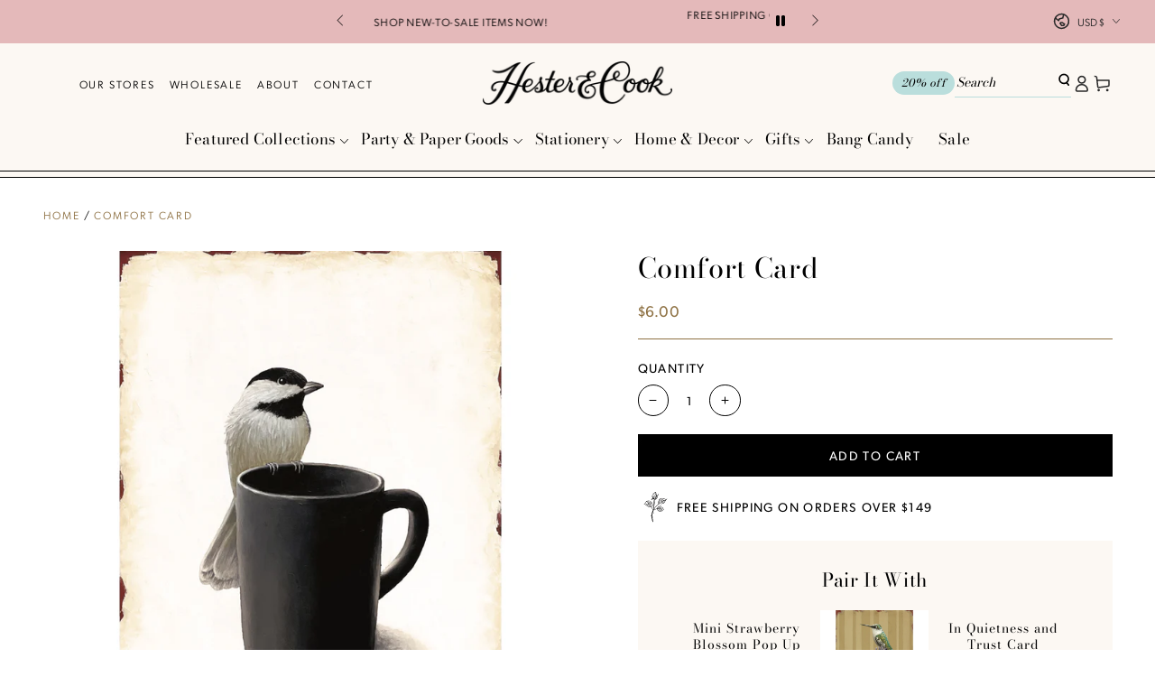

--- FILE ---
content_type: text/html; charset=utf-8
request_url: https://hesterandcook.com/products/comfort-card
body_size: 53970
content:
<!doctype html>
<html
  class="no-js"
  lang="en">
  <head>
    <meta charset="utf-8">
    <meta http-equiv="X-UA-Compatible" content="IE=edge">
    <meta name="viewport" content="width=device-width,initial-scale=1">
    <meta name="theme-color" content="">
    <link rel="canonical" href="https://hesterandcook.com/products/comfort-card">
    <link rel="preconnect" href="https://cdn.shopify.com" crossorigin><link rel="icon" type="image/png" href="//hesterandcook.com/cdn/shop/files/favicon.png?crop=center&height=32&v=1696450745&width=32"><link rel="preconnect" href="https://fonts.shopifycdn.com" crossorigin><title>
      Comfort Card
 &ndash; Hester &amp; Cook</title><meta name="description" content="Message on Back: Quietness.  Stillness. Simplicity.  Nourishment for the soul. Art by David Arms5&quot; x 7&quot;">

<meta property="og:site_name" content="Hester &amp; Cook">
<meta property="og:url" content="https://hesterandcook.com/products/comfort-card">
<meta property="og:title" content="Comfort Card">
<meta property="og:type" content="product">
<meta property="og:description" content="Message on Back: Quietness.  Stillness. Simplicity.  Nourishment for the soul. Art by David Arms5&quot; x 7&quot;"><meta property="og:image" content="http://hesterandcook.com/cdn/shop/products/PFDAGC00168.jpg?v=1655239742">
  <meta property="og:image:secure_url" content="https://hesterandcook.com/cdn/shop/products/PFDAGC00168.jpg?v=1655239742">
  <meta property="og:image:width" content="1500">
  <meta property="og:image:height" content="1500"><meta property="og:price:amount" content="6.00">
  <meta property="og:price:currency" content="USD"><meta name="twitter:card" content="summary_large_image">
<meta name="twitter:title" content="Comfort Card">
<meta name="twitter:description" content="Message on Back: Quietness.  Stillness. Simplicity.  Nourishment for the soul. Art by David Arms5&quot; x 7&quot;">


    <script async crossorigin fetchpriority="high" src="/cdn/shopifycloud/importmap-polyfill/es-modules-shim.2.4.0.js"></script>
<script type="importmap">
      {
        "imports": {
          "mdl-scrollsnap": "//hesterandcook.com/cdn/shop/t/228/assets/scrollsnap.js?v=170600829773392310311765830707"
        }
      }
    </script>

    <script src="//hesterandcook.com/cdn/shop/t/228/assets/vendor-v4.js" defer="defer"></script>
    <script src="//hesterandcook.com/cdn/shop/t/228/assets/pubsub.js?v=64530984355039965911765830707" defer="defer"></script>
    <script src="//hesterandcook.com/cdn/shop/t/228/assets/global.js?v=20106808202749349221765830707" defer="defer"></script>
    <script src="//hesterandcook.com/cdn/shop/t/228/assets/modules-basis.js?v=141554719777884757411765830707" defer="defer"></script>

    <script>window.performance && window.performance.mark && window.performance.mark('shopify.content_for_header.start');</script><meta name="google-site-verification" content="eHkFpXHdhDAqFrAD8_9eVJOY5MZyOHfEI2iV6dl7SJU">
<meta name="facebook-domain-verification" content="t1kw67ppmwtvsfzxlae8tzbuyrheq8">
<meta id="shopify-digital-wallet" name="shopify-digital-wallet" content="/14778524/digital_wallets/dialog">
<meta name="shopify-checkout-api-token" content="175b0280ccebff4d8ea868a9930cc072">
<meta id="in-context-paypal-metadata" data-shop-id="14778524" data-venmo-supported="false" data-environment="production" data-locale="en_US" data-paypal-v4="true" data-currency="USD">
<link rel="alternate" hreflang="x-default" href="https://hesterandcook.com/products/comfort-card">
<link rel="alternate" hreflang="en" href="https://hesterandcook.com/products/comfort-card">
<link rel="alternate" hreflang="en-CA" href="https://hesterandcook.com/en-ca/products/comfort-card">
<link rel="alternate" type="application/json+oembed" href="https://hesterandcook.com/products/comfort-card.oembed">
<script async="async" src="/checkouts/internal/preloads.js?locale=en-US"></script>
<link rel="preconnect" href="https://shop.app" crossorigin="anonymous">
<script async="async" src="https://shop.app/checkouts/internal/preloads.js?locale=en-US&shop_id=14778524" crossorigin="anonymous"></script>
<script id="apple-pay-shop-capabilities" type="application/json">{"shopId":14778524,"countryCode":"US","currencyCode":"USD","merchantCapabilities":["supports3DS"],"merchantId":"gid:\/\/shopify\/Shop\/14778524","merchantName":"Hester \u0026 Cook","requiredBillingContactFields":["postalAddress","email","phone"],"requiredShippingContactFields":["postalAddress","email","phone"],"shippingType":"shipping","supportedNetworks":["visa","masterCard","amex","discover","elo","jcb"],"total":{"type":"pending","label":"Hester \u0026 Cook","amount":"1.00"},"shopifyPaymentsEnabled":true,"supportsSubscriptions":true}</script>
<script id="shopify-features" type="application/json">{"accessToken":"175b0280ccebff4d8ea868a9930cc072","betas":["rich-media-storefront-analytics"],"domain":"hesterandcook.com","predictiveSearch":true,"shopId":14778524,"locale":"en"}</script>
<script>var Shopify = Shopify || {};
Shopify.shop = "hester-and-cook.myshopify.com";
Shopify.locale = "en";
Shopify.currency = {"active":"USD","rate":"1.0"};
Shopify.country = "US";
Shopify.theme = {"name":"Valentine's Refresh 12\/31","id":141499695183,"schema_name":"Be Yours","schema_version":"8.1.1","theme_store_id":null,"role":"main"};
Shopify.theme.handle = "null";
Shopify.theme.style = {"id":null,"handle":null};
Shopify.cdnHost = "hesterandcook.com/cdn";
Shopify.routes = Shopify.routes || {};
Shopify.routes.root = "/";</script>
<script type="module">!function(o){(o.Shopify=o.Shopify||{}).modules=!0}(window);</script>
<script>!function(o){function n(){var o=[];function n(){o.push(Array.prototype.slice.apply(arguments))}return n.q=o,n}var t=o.Shopify=o.Shopify||{};t.loadFeatures=n(),t.autoloadFeatures=n()}(window);</script>
<script>
  window.ShopifyPay = window.ShopifyPay || {};
  window.ShopifyPay.apiHost = "shop.app\/pay";
  window.ShopifyPay.redirectState = null;
</script>
<script id="shop-js-analytics" type="application/json">{"pageType":"product"}</script>
<script defer="defer" async type="module" src="//hesterandcook.com/cdn/shopifycloud/shop-js/modules/v2/client.init-shop-cart-sync_BN7fPSNr.en.esm.js"></script>
<script defer="defer" async type="module" src="//hesterandcook.com/cdn/shopifycloud/shop-js/modules/v2/chunk.common_Cbph3Kss.esm.js"></script>
<script defer="defer" async type="module" src="//hesterandcook.com/cdn/shopifycloud/shop-js/modules/v2/chunk.modal_DKumMAJ1.esm.js"></script>
<script type="module">
  await import("//hesterandcook.com/cdn/shopifycloud/shop-js/modules/v2/client.init-shop-cart-sync_BN7fPSNr.en.esm.js");
await import("//hesterandcook.com/cdn/shopifycloud/shop-js/modules/v2/chunk.common_Cbph3Kss.esm.js");
await import("//hesterandcook.com/cdn/shopifycloud/shop-js/modules/v2/chunk.modal_DKumMAJ1.esm.js");

  window.Shopify.SignInWithShop?.initShopCartSync?.({"fedCMEnabled":true,"windoidEnabled":true});

</script>
<script>
  window.Shopify = window.Shopify || {};
  if (!window.Shopify.featureAssets) window.Shopify.featureAssets = {};
  window.Shopify.featureAssets['shop-js'] = {"shop-cart-sync":["modules/v2/client.shop-cart-sync_CJVUk8Jm.en.esm.js","modules/v2/chunk.common_Cbph3Kss.esm.js","modules/v2/chunk.modal_DKumMAJ1.esm.js"],"init-fed-cm":["modules/v2/client.init-fed-cm_7Fvt41F4.en.esm.js","modules/v2/chunk.common_Cbph3Kss.esm.js","modules/v2/chunk.modal_DKumMAJ1.esm.js"],"init-shop-email-lookup-coordinator":["modules/v2/client.init-shop-email-lookup-coordinator_Cc088_bR.en.esm.js","modules/v2/chunk.common_Cbph3Kss.esm.js","modules/v2/chunk.modal_DKumMAJ1.esm.js"],"init-windoid":["modules/v2/client.init-windoid_hPopwJRj.en.esm.js","modules/v2/chunk.common_Cbph3Kss.esm.js","modules/v2/chunk.modal_DKumMAJ1.esm.js"],"shop-button":["modules/v2/client.shop-button_B0jaPSNF.en.esm.js","modules/v2/chunk.common_Cbph3Kss.esm.js","modules/v2/chunk.modal_DKumMAJ1.esm.js"],"shop-cash-offers":["modules/v2/client.shop-cash-offers_DPIskqss.en.esm.js","modules/v2/chunk.common_Cbph3Kss.esm.js","modules/v2/chunk.modal_DKumMAJ1.esm.js"],"shop-toast-manager":["modules/v2/client.shop-toast-manager_CK7RT69O.en.esm.js","modules/v2/chunk.common_Cbph3Kss.esm.js","modules/v2/chunk.modal_DKumMAJ1.esm.js"],"init-shop-cart-sync":["modules/v2/client.init-shop-cart-sync_BN7fPSNr.en.esm.js","modules/v2/chunk.common_Cbph3Kss.esm.js","modules/v2/chunk.modal_DKumMAJ1.esm.js"],"init-customer-accounts-sign-up":["modules/v2/client.init-customer-accounts-sign-up_CfPf4CXf.en.esm.js","modules/v2/client.shop-login-button_DeIztwXF.en.esm.js","modules/v2/chunk.common_Cbph3Kss.esm.js","modules/v2/chunk.modal_DKumMAJ1.esm.js"],"pay-button":["modules/v2/client.pay-button_CgIwFSYN.en.esm.js","modules/v2/chunk.common_Cbph3Kss.esm.js","modules/v2/chunk.modal_DKumMAJ1.esm.js"],"init-customer-accounts":["modules/v2/client.init-customer-accounts_DQ3x16JI.en.esm.js","modules/v2/client.shop-login-button_DeIztwXF.en.esm.js","modules/v2/chunk.common_Cbph3Kss.esm.js","modules/v2/chunk.modal_DKumMAJ1.esm.js"],"avatar":["modules/v2/client.avatar_BTnouDA3.en.esm.js"],"init-shop-for-new-customer-accounts":["modules/v2/client.init-shop-for-new-customer-accounts_CsZy_esa.en.esm.js","modules/v2/client.shop-login-button_DeIztwXF.en.esm.js","modules/v2/chunk.common_Cbph3Kss.esm.js","modules/v2/chunk.modal_DKumMAJ1.esm.js"],"shop-follow-button":["modules/v2/client.shop-follow-button_BRMJjgGd.en.esm.js","modules/v2/chunk.common_Cbph3Kss.esm.js","modules/v2/chunk.modal_DKumMAJ1.esm.js"],"checkout-modal":["modules/v2/client.checkout-modal_B9Drz_yf.en.esm.js","modules/v2/chunk.common_Cbph3Kss.esm.js","modules/v2/chunk.modal_DKumMAJ1.esm.js"],"shop-login-button":["modules/v2/client.shop-login-button_DeIztwXF.en.esm.js","modules/v2/chunk.common_Cbph3Kss.esm.js","modules/v2/chunk.modal_DKumMAJ1.esm.js"],"lead-capture":["modules/v2/client.lead-capture_DXYzFM3R.en.esm.js","modules/v2/chunk.common_Cbph3Kss.esm.js","modules/v2/chunk.modal_DKumMAJ1.esm.js"],"shop-login":["modules/v2/client.shop-login_CA5pJqmO.en.esm.js","modules/v2/chunk.common_Cbph3Kss.esm.js","modules/v2/chunk.modal_DKumMAJ1.esm.js"],"payment-terms":["modules/v2/client.payment-terms_BxzfvcZJ.en.esm.js","modules/v2/chunk.common_Cbph3Kss.esm.js","modules/v2/chunk.modal_DKumMAJ1.esm.js"]};
</script>
<script>(function() {
  var isLoaded = false;
  function asyncLoad() {
    if (isLoaded) return;
    isLoaded = true;
    var urls = ["https:\/\/cdn.customily.com\/shopify\/static\/customily.shopify.script.js?shop=hester-and-cook.myshopify.com","https:\/\/cdn.rebuyengine.com\/onsite\/js\/rebuy.js?shop=hester-and-cook.myshopify.com"];
    for (var i = 0; i < urls.length; i++) {
      var s = document.createElement('script');
      s.type = 'text/javascript';
      s.async = true;
      s.src = urls[i];
      var x = document.getElementsByTagName('script')[0];
      x.parentNode.insertBefore(s, x);
    }
  };
  if(window.attachEvent) {
    window.attachEvent('onload', asyncLoad);
  } else {
    window.addEventListener('load', asyncLoad, false);
  }
})();</script>
<script id="__st">var __st={"a":14778524,"offset":-21600,"reqid":"c5c3e122-9620-4307-a549-919e7058d9b3-1769909807","pageurl":"hesterandcook.com\/products\/comfort-card","u":"7243e30829fa","p":"product","rtyp":"product","rid":6771355189327};</script>
<script>window.ShopifyPaypalV4VisibilityTracking = true;</script>
<script id="captcha-bootstrap">!function(){'use strict';const t='contact',e='account',n='new_comment',o=[[t,t],['blogs',n],['comments',n],[t,'customer']],c=[[e,'customer_login'],[e,'guest_login'],[e,'recover_customer_password'],[e,'create_customer']],r=t=>t.map((([t,e])=>`form[action*='/${t}']:not([data-nocaptcha='true']) input[name='form_type'][value='${e}']`)).join(','),a=t=>()=>t?[...document.querySelectorAll(t)].map((t=>t.form)):[];function s(){const t=[...o],e=r(t);return a(e)}const i='password',u='form_key',d=['recaptcha-v3-token','g-recaptcha-response','h-captcha-response',i],f=()=>{try{return window.sessionStorage}catch{return}},m='__shopify_v',_=t=>t.elements[u];function p(t,e,n=!1){try{const o=window.sessionStorage,c=JSON.parse(o.getItem(e)),{data:r}=function(t){const{data:e,action:n}=t;return t[m]||n?{data:e,action:n}:{data:t,action:n}}(c);for(const[e,n]of Object.entries(r))t.elements[e]&&(t.elements[e].value=n);n&&o.removeItem(e)}catch(o){console.error('form repopulation failed',{error:o})}}const l='form_type',E='cptcha';function T(t){t.dataset[E]=!0}const w=window,h=w.document,L='Shopify',v='ce_forms',y='captcha';let A=!1;((t,e)=>{const n=(g='f06e6c50-85a8-45c8-87d0-21a2b65856fe',I='https://cdn.shopify.com/shopifycloud/storefront-forms-hcaptcha/ce_storefront_forms_captcha_hcaptcha.v1.5.2.iife.js',D={infoText:'Protected by hCaptcha',privacyText:'Privacy',termsText:'Terms'},(t,e,n)=>{const o=w[L][v],c=o.bindForm;if(c)return c(t,g,e,D).then(n);var r;o.q.push([[t,g,e,D],n]),r=I,A||(h.body.append(Object.assign(h.createElement('script'),{id:'captcha-provider',async:!0,src:r})),A=!0)});var g,I,D;w[L]=w[L]||{},w[L][v]=w[L][v]||{},w[L][v].q=[],w[L][y]=w[L][y]||{},w[L][y].protect=function(t,e){n(t,void 0,e),T(t)},Object.freeze(w[L][y]),function(t,e,n,w,h,L){const[v,y,A,g]=function(t,e,n){const i=e?o:[],u=t?c:[],d=[...i,...u],f=r(d),m=r(i),_=r(d.filter((([t,e])=>n.includes(e))));return[a(f),a(m),a(_),s()]}(w,h,L),I=t=>{const e=t.target;return e instanceof HTMLFormElement?e:e&&e.form},D=t=>v().includes(t);t.addEventListener('submit',(t=>{const e=I(t);if(!e)return;const n=D(e)&&!e.dataset.hcaptchaBound&&!e.dataset.recaptchaBound,o=_(e),c=g().includes(e)&&(!o||!o.value);(n||c)&&t.preventDefault(),c&&!n&&(function(t){try{if(!f())return;!function(t){const e=f();if(!e)return;const n=_(t);if(!n)return;const o=n.value;o&&e.removeItem(o)}(t);const e=Array.from(Array(32),(()=>Math.random().toString(36)[2])).join('');!function(t,e){_(t)||t.append(Object.assign(document.createElement('input'),{type:'hidden',name:u})),t.elements[u].value=e}(t,e),function(t,e){const n=f();if(!n)return;const o=[...t.querySelectorAll(`input[type='${i}']`)].map((({name:t})=>t)),c=[...d,...o],r={};for(const[a,s]of new FormData(t).entries())c.includes(a)||(r[a]=s);n.setItem(e,JSON.stringify({[m]:1,action:t.action,data:r}))}(t,e)}catch(e){console.error('failed to persist form',e)}}(e),e.submit())}));const S=(t,e)=>{t&&!t.dataset[E]&&(n(t,e.some((e=>e===t))),T(t))};for(const o of['focusin','change'])t.addEventListener(o,(t=>{const e=I(t);D(e)&&S(e,y())}));const B=e.get('form_key'),M=e.get(l),P=B&&M;t.addEventListener('DOMContentLoaded',(()=>{const t=y();if(P)for(const e of t)e.elements[l].value===M&&p(e,B);[...new Set([...A(),...v().filter((t=>'true'===t.dataset.shopifyCaptcha))])].forEach((e=>S(e,t)))}))}(h,new URLSearchParams(w.location.search),n,t,e,['guest_login'])})(!0,!0)}();</script>
<script integrity="sha256-4kQ18oKyAcykRKYeNunJcIwy7WH5gtpwJnB7kiuLZ1E=" data-source-attribution="shopify.loadfeatures" defer="defer" src="//hesterandcook.com/cdn/shopifycloud/storefront/assets/storefront/load_feature-a0a9edcb.js" crossorigin="anonymous"></script>
<script crossorigin="anonymous" defer="defer" src="//hesterandcook.com/cdn/shopifycloud/storefront/assets/shopify_pay/storefront-65b4c6d7.js?v=20250812"></script>
<script data-source-attribution="shopify.dynamic_checkout.dynamic.init">var Shopify=Shopify||{};Shopify.PaymentButton=Shopify.PaymentButton||{isStorefrontPortableWallets:!0,init:function(){window.Shopify.PaymentButton.init=function(){};var t=document.createElement("script");t.src="https://hesterandcook.com/cdn/shopifycloud/portable-wallets/latest/portable-wallets.en.js",t.type="module",document.head.appendChild(t)}};
</script>
<script data-source-attribution="shopify.dynamic_checkout.buyer_consent">
  function portableWalletsHideBuyerConsent(e){var t=document.getElementById("shopify-buyer-consent"),n=document.getElementById("shopify-subscription-policy-button");t&&n&&(t.classList.add("hidden"),t.setAttribute("aria-hidden","true"),n.removeEventListener("click",e))}function portableWalletsShowBuyerConsent(e){var t=document.getElementById("shopify-buyer-consent"),n=document.getElementById("shopify-subscription-policy-button");t&&n&&(t.classList.remove("hidden"),t.removeAttribute("aria-hidden"),n.addEventListener("click",e))}window.Shopify?.PaymentButton&&(window.Shopify.PaymentButton.hideBuyerConsent=portableWalletsHideBuyerConsent,window.Shopify.PaymentButton.showBuyerConsent=portableWalletsShowBuyerConsent);
</script>
<script data-source-attribution="shopify.dynamic_checkout.cart.bootstrap">document.addEventListener("DOMContentLoaded",(function(){function t(){return document.querySelector("shopify-accelerated-checkout-cart, shopify-accelerated-checkout")}if(t())Shopify.PaymentButton.init();else{new MutationObserver((function(e,n){t()&&(Shopify.PaymentButton.init(),n.disconnect())})).observe(document.body,{childList:!0,subtree:!0})}}));
</script>
<script id='scb4127' type='text/javascript' async='' src='https://hesterandcook.com/cdn/shopifycloud/privacy-banner/storefront-banner.js'></script><link id="shopify-accelerated-checkout-styles" rel="stylesheet" media="screen" href="https://hesterandcook.com/cdn/shopifycloud/portable-wallets/latest/accelerated-checkout-backwards-compat.css" crossorigin="anonymous">
<style id="shopify-accelerated-checkout-cart">
        #shopify-buyer-consent {
  margin-top: 1em;
  display: inline-block;
  width: 100%;
}

#shopify-buyer-consent.hidden {
  display: none;
}

#shopify-subscription-policy-button {
  background: none;
  border: none;
  padding: 0;
  text-decoration: underline;
  font-size: inherit;
  cursor: pointer;
}

#shopify-subscription-policy-button::before {
  box-shadow: none;
}

      </style>
<script id="sections-script" data-sections="header" defer="defer" src="//hesterandcook.com/cdn/shop/t/228/compiled_assets/scripts.js?v=45158"></script>
<script>window.performance && window.performance.mark && window.performance.mark('shopify.content_for_header.end');</script>
<style data-shopify>
  
  
  
  @font-face {
  font-family: "Bodoni Moda";
  font-weight: 400;
  font-style: normal;
  font-display: swap;
  src: url("//hesterandcook.com/cdn/fonts/bodoni_moda/bodonimoda_n4.025af1859727a91866b3c708393a6dc972156491.woff2") format("woff2"),
       url("//hesterandcook.com/cdn/fonts/bodoni_moda/bodonimoda_n4.aebb4417dfed0dc5ec4a330249c3862add089916.woff") format("woff");
}

  @font-face {
  font-family: "Bodoni Moda";
  font-weight: 600;
  font-style: normal;
  font-display: swap;
  src: url("//hesterandcook.com/cdn/fonts/bodoni_moda/bodonimoda_n6.8d557b0e84c45560497788408dfe3a07d8eae782.woff2") format("woff2"),
       url("//hesterandcook.com/cdn/fonts/bodoni_moda/bodonimoda_n6.fc6506cb0940daf394e96f3e338999e9db6f2624.woff") format("woff");
}


  :root {
    --font-body-family: "system_ui", -apple-system, 'Segoe UI', Roboto, 'Helvetica Neue', 'Noto Sans', 'Liberation Sans', Arial, sans-serif, 'Apple Color Emoji', 'Segoe UI Emoji', 'Segoe UI Symbol', 'Noto Color Emoji';
    --font-body-style: normal;
    --font-body-weight: 400;

    --font-heading-family: "Bodoni Moda", serif;
    --font-heading-style: normal;
    --font-heading-weight: 400;

    --font-body-scale: 0.95;
    --font-heading-scale: 1.1578947368421053;

    --font-navigation-family: var(--font-heading-family);
    --font-navigation-size: 17px;
    --font-navigation-weight: var(--font-heading-weight);
    --font-button-family: var(--font-body-family);
    --font-button-size: 15px;
    --font-button-baseline: 0.2rem;
    --font-price-family: var(--font-body-family);
    --font-price-scale: var(--font-body-scale);

    --color-base-text: 0, 0, 0;
    --color-base-background: 255, 255, 255;
    --color-base-solid-button-labels: 255, 255, 255;
    --color-base-outline-button-labels: 0, 0, 0;
    --color-base-accent: 0, 0, 0;
    --color-base-heading: 0, 0, 0;
    --color-base-border: 210, 213, 217;
    --color-placeholder: 243, 243, 243;
    --color-overlay: 0, 0, 0;
    --color-keyboard-focus: 135, 173, 245;
    --color-shadow: 168, 232, 226;
    --shadow-opacity: 1;

    --color-background-dark: 235, 235, 235;
    --color-price: #8e7143;
    --color-sale-price: #d72c0d;
    --color-sale-badge-background: #d72c0d;
    --color-reviews: #ffb503;
    --color-critical: #d72c0d;
    --color-success: #008060;
    --color-highlight: 187, 255, 0;

    --payment-terms-background-color: #ffffff;
    --page-width: 160rem;
    --page-width-margin: 0rem;

    --card-color-scheme: var(--color-placeholder);
    --card-text-alignment: left;
    --card-flex-alignment: flex-left;
    --card-image-padding: 0px;
    --card-border-width: 0px;
    --card-radius: 0px;
    --card-shadow-horizontal-offset: 0px;
    --card-shadow-vertical-offset: 0px;
    
    --button-radius: 0px;
    --button-border-width: 1px;
    --button-shadow-horizontal-offset: 0px;
    --button-shadow-vertical-offset: 0px;

    --spacing-sections-desktop: 0px;
    --spacing-sections-mobile: 0px;

    --gradient-free-ship-progress: linear-gradient(180deg, rgba(171, 220, 214, 1), rgba(243, 237, 226, 1) 99%);
    --gradient-free-ship-complete: linear-gradient(180deg, rgba(171, 220, 214, 1), rgba(171, 220, 214, 1) 100%);

    --plabel-price-tag-color: #000000;
    --plabel-price-tag-background: #d1d5db;
    --plabel-price-tag-height: 2.5rem;

    --swatch-outline-color: #f4f6f8;
  }

  *,
  *::before,
  *::after {
    box-sizing: inherit;
  }

  html {
    box-sizing: border-box;
    font-size: calc(var(--font-body-scale) * 62.5%);
    height: 100%;
  }

  body {
    min-height: 100%;
    margin: 0;
    font-size: 1.5rem;
    letter-spacing: 0.06rem;
    line-height: calc(1 + 0.8 / var(--font-body-scale));
    font-family: var(--font-body-family);
    font-style: var(--font-body-style);
    font-weight: var(--font-body-weight);
  }

  @media screen and (min-width: 750px) {
    body {
      font-size: 1.6rem;
    }
  }</style><link href="//hesterandcook.com/cdn/shop/t/228/assets/base.css?v=1934807004988545371765830707" rel="stylesheet" type="text/css" media="all" /><link
      rel="stylesheet"
      href="//hesterandcook.com/cdn/shop/t/228/assets/apps.css?v=58555770612562691921765830707"
      media="print"
      fetchpriority="low"
      onload="this.media='all'"
    ><link rel="preload" as="font" href="//hesterandcook.com/cdn/fonts/bodoni_moda/bodonimoda_n4.025af1859727a91866b3c708393a6dc972156491.woff2" type="font/woff2" crossorigin><link
        rel="stylesheet"
        href="//hesterandcook.com/cdn/shop/t/228/assets/component-predictive-search.css?v=94320327991181004901765830707"
        media="print"
        onload="this.media='all'"
      ><link
        rel="stylesheet"
        href="//hesterandcook.com/cdn/shop/t/228/assets/component-color-swatches.css?v=147375175252346861151765830707"
        media="print"
        onload="this.media='all'"
      ><link rel="stylesheet" href="//hesterandcook.com/cdn/shop/t/228/assets/aeolidia.css?v=166712084091808508601765830707" media="print" onload="this.media='all'">
    <noscript><link href="//hesterandcook.com/cdn/shop/t/228/assets/aeolidia.css?v=166712084091808508601765830707" rel="stylesheet" type="text/css" media="all" /></noscript>

    <style>
      @media (max-width: 989px) {
        .toolbar__item {
          display: none;
        }
      }
      .toolbar__menu {
        list-style: none;
      }

      .toolbar__menu li {
        display: inline-block;
        margin-right: 16px;
      }

      .toolbar__menu li:last-child {
        margin-right: 0;
      }

      .toolbar__menu a {
        color: #000;
        font-size: 12px;
        line-height: 22.11px; /* 184.25% */
        letter-spacing: 1.8px;
        text-transform: uppercase;
        text-decoration: none;
        font-family: var(--font-body);
        font-weight: 300;
      }
      .shopify-section-announcement-bar {
        position: relative;
        z-index: -1;
      }
      .announcement-bar .page-width {
        max-width: 650px;
      }
      .announcement-text {
        font-size: 12px !important;
        text-transform: uppercase;
      }
      .header-wrapper {
        border-bottom: 1px solid #000;
      }

      header.header::after {
          content: "";
          display: block;
          width: 100%;
          height: 1px;
          background-color: #000;
          position: absolute;
          left: 0;
          bottom: 6px;
      }
      .header {
        grid-template-columns: 2fr 1fr 2fr;
        padding-top: 15px;
        padding-bottom: 20px;
      }

      .header__right {
        align-items: center;
        gap: 15px;
      }

      .header__left,
      .header__right {
        margin-inline-start: 0;
        margin-inline-end: 0;
      }

      .list-menu-dropdown {
        visibility: hidden;
        display: none;
      }

      .klaviyo_form_trigger {
        padding: 2px 10px;
        border-radius: 25px;
        background: var(--color-teal);
        color: #000;
        font-family: var(--font-heading-family);
        font-size: 12px;
        font-style: italic;
        font-weight: 400;
        line-height: 22.11px; /* 184.25% */
        letter-spacing: 0.5px;
        border: none;
        cursor: pointer;
      }

      .header__icon {
        width: 2.4rem;
      }

      .header .search-form {
        display: flex;
      }

      .header .header__right search-modal.mobile-search {
        display: block;
      }

      .header .header__right .search-form.desktop-search {
        display: none;
      }

      @media (min-width: 990px) {
        .header .header__right search-modal.mobile-search {
          display: none;
        }

        .header .header__right .search-form.desktop-search {
          display: block;
          border-bottom: 1px solid var(--color-teal);
          padding-bottom: 3px;
        }
      }

      .header .search-form > input[type="text"] {
        width: 110px;
        color: #000;
        font-family: var(--font-heading-family);
        font-size: 14px;
        font-style: italic;
        font-weight: 400;
        line-height: 133.8%; /* 18.732px */
        border: 0;
        background-color: transparent;
      }

      .header .search-form > input[type="text"]::placeholder {
        color: #000;
        font-family: var(--font-heading-family);
        font-size: 14px;
        font-style: italic;
        font-weight: 400;
        line-height: 133.8%; /* 18.732px */
      }

      .header .search-form > button[type="submit"] {
        width: 15px;
        padding: 0;
        background-color: transparent;
        margin: 0;
        border: none;
      }

      .header__menu-item {
        border: none;
        background-color: transparent;
        cursor: pointer;
      }

      .header__menu-item--top .label,
      .header__menu-item .label {
        --color-border: 80, 89, 94;
        color: var(--color-body);
        font-size: 17px;
        font-weight: 400;
        line-height: 22.11px; /* 130.059% */
        letter-spacing: 0.2px;
        text-transform: none;
      }

      .header localization-form {
        position: absolute;
        right: 25px;
        top: -45px;
      }

      .header .localization-selector .label {
        font-size: 12px;
        letter-spacing: 0;
        font-family: var(--font-body);
        font-weight: 300;
      }

      #menu-drawer {
        width: 320px !important;
        max-width: 85%;
        background-color: #fcf8f3;
      }

      .menu-drawer__inner-submenu {
        background-color: #fcf8f3;
      }

      .menu-drawer .menu-drawer__menu {
        padding-left: 0;
      }

      .menu-drawer__menu-item {
        gap: 5px;
        justify-content: start !important;
        padding: 1.5rem 2rem !important;
      }
    </style><script>
  document.documentElement.classList.replace('no-js', 'js');

  window.theme = window.theme || {};

  theme.routes = {
    root_url: '/',
    cart_url: '/cart',
    cart_add_url: '/cart/add',
    cart_change_url: '/cart/change',
    cart_update_url: '/cart/update',
    search_url: '/search',
    predictive_search_url: '/search/suggest'
  };

  theme.cartStrings = {
    error: `There was an error while updating your cart. Please try again.`,
    quantityError: `You can only add [quantity] of this item to your cart.`
  };

  theme.variantStrings = {
    addToCart: `Add to cart`,
    soldOut: `Sold out`,
    unavailable: `Unavailable`,
    preOrder: `Pre-order`
  };

  theme.accessibilityStrings = {
    imageAvailable: `Image [index] is now available in gallery view`,
    shareSuccess: `Link copied to clipboard!`
  }

  theme.dateStrings = {
    d: `D`,
    day: `Day`,
    days: `Days`,
    hour: `Hour`,
    hours: `Hours`,
    minute: `Min`,
    minutes: `Mins`,
    second: `Sec`,
    seconds: `Secs`
  };theme.shopSettings = {
    moneyFormat: "${{amount}}",
    isoCode: "USD",
    cartDrawer: true,
    currencyCode: true,
    giftwrapRate: 'product'
  };

  theme.settings = {
    themeName: 'Be Yours',
    themeVersion: '8.1.1',
    agencyId: ''
  };

  /*! (c) Andrea Giammarchi @webreflection ISC */
  !function(){"use strict";var e=function(e,t){var n=function(e){for(var t=0,n=e.length;t<n;t++)r(e[t])},r=function(e){var t=e.target,n=e.attributeName,r=e.oldValue;t.attributeChangedCallback(n,r,t.getAttribute(n))};return function(o,a){var l=o.constructor.observedAttributes;return l&&e(a).then((function(){new t(n).observe(o,{attributes:!0,attributeOldValue:!0,attributeFilter:l});for(var e=0,a=l.length;e<a;e++)o.hasAttribute(l[e])&&r({target:o,attributeName:l[e],oldValue:null})})),o}};function t(e,t){(null==t||t>e.length)&&(t=e.length);for(var n=0,r=new Array(t);n<t;n++)r[n]=e[n];return r}function n(e,n){var r="undefined"!=typeof Symbol&&e[Symbol.iterator]||e["@@iterator"];if(!r){if(Array.isArray(e)||(r=function(e,n){if(e){if("string"==typeof e)return t(e,n);var r=Object.prototype.toString.call(e).slice(8,-1);return"Object"===r&&e.constructor&&(r=e.constructor.name),"Map"===r||"Set"===r?Array.from(e):"Arguments"===r||/^(?:Ui|I)nt(?:8|16|32)(?:Clamped)?Array$/.test(r)?t(e,n):void 0}}(e))||n&&e&&"number"==typeof e.length){r&&(e=r);var o=0,a=function(){};return{s:a,n:function(){return o>=e.length?{done:!0}:{done:!1,value:e[o++]}},e:function(e){throw e},f:a}}throw new TypeError("Invalid attempt to iterate non-iterable instance.\nIn order to be iterable, non-array objects must have a [Symbol.iterator]() method.")}var l,i=!0,u=!1;return{s:function(){r=r.call(e)},n:function(){var e=r.next();return i=e.done,e},e:function(e){u=!0,l=e},f:function(){try{i||null==r.return||r.return()}finally{if(u)throw l}}}}
  /*! (c) Andrea Giammarchi - ISC */var r=!0,o=!1,a="querySelectorAll",l="querySelectorAll",i=self,u=i.document,c=i.Element,s=i.MutationObserver,f=i.Set,d=i.WeakMap,h=function(e){return l in e},v=[].filter,g=function(e){var t=new d,i=function(n,r){var o;if(r)for(var a,l=function(e){return e.matches||e.webkitMatchesSelector||e.msMatchesSelector}(n),i=0,u=p.length;i<u;i++)l.call(n,a=p[i])&&(t.has(n)||t.set(n,new f),(o=t.get(n)).has(a)||(o.add(a),e.handle(n,r,a)));else t.has(n)&&(o=t.get(n),t.delete(n),o.forEach((function(t){e.handle(n,r,t)})))},g=function(e){for(var t=!(arguments.length>1&&void 0!==arguments[1])||arguments[1],n=0,r=e.length;n<r;n++)i(e[n],t)},p=e.query,y=e.root||u,m=function(e){var t=arguments.length>1&&void 0!==arguments[1]?arguments[1]:document,l=arguments.length>2&&void 0!==arguments[2]?arguments[2]:MutationObserver,i=arguments.length>3&&void 0!==arguments[3]?arguments[3]:["*"],u=function t(o,l,i,u,c,s){var f,d=n(o);try{for(d.s();!(f=d.n()).done;){var h=f.value;(s||a in h)&&(c?i.has(h)||(i.add(h),u.delete(h),e(h,c)):u.has(h)||(u.add(h),i.delete(h),e(h,c)),s||t(h[a](l),l,i,u,c,r))}}catch(e){d.e(e)}finally{d.f()}},c=new l((function(e){if(i.length){var t,a=i.join(","),l=new Set,c=new Set,s=n(e);try{for(s.s();!(t=s.n()).done;){var f=t.value,d=f.addedNodes,h=f.removedNodes;u(h,a,l,c,o,o),u(d,a,l,c,r,o)}}catch(e){s.e(e)}finally{s.f()}}})),s=c.observe;return(c.observe=function(e){return s.call(c,e,{subtree:r,childList:r})})(t),c}(i,y,s,p),b=c.prototype.attachShadow;return b&&(c.prototype.attachShadow=function(e){var t=b.call(this,e);return m.observe(t),t}),p.length&&g(y[l](p)),{drop:function(e){for(var n=0,r=e.length;n<r;n++)t.delete(e[n])},flush:function(){for(var e=m.takeRecords(),t=0,n=e.length;t<n;t++)g(v.call(e[t].removedNodes,h),!1),g(v.call(e[t].addedNodes,h),!0)},observer:m,parse:g}},p=self,y=p.document,m=p.Map,b=p.MutationObserver,w=p.Object,E=p.Set,S=p.WeakMap,A=p.Element,M=p.HTMLElement,O=p.Node,N=p.Error,C=p.TypeError,T=p.Reflect,q=w.defineProperty,I=w.keys,D=w.getOwnPropertyNames,L=w.setPrototypeOf,P=!self.customElements,k=function(e){for(var t=I(e),n=[],r=t.length,o=0;o<r;o++)n[o]=e[t[o]],delete e[t[o]];return function(){for(var o=0;o<r;o++)e[t[o]]=n[o]}};if(P){var x=function(){var e=this.constructor;if(!$.has(e))throw new C("Illegal constructor");var t=$.get(e);if(W)return z(W,t);var n=H.call(y,t);return z(L(n,e.prototype),t)},H=y.createElement,$=new m,_=new m,j=new m,R=new m,V=[],U=g({query:V,handle:function(e,t,n){var r=j.get(n);if(t&&!r.isPrototypeOf(e)){var o=k(e);W=L(e,r);try{new r.constructor}finally{W=null,o()}}var a="".concat(t?"":"dis","connectedCallback");a in r&&e[a]()}}).parse,W=null,F=function(e){if(!_.has(e)){var t,n=new Promise((function(e){t=e}));_.set(e,{$:n,_:t})}return _.get(e).$},z=e(F,b);q(self,"customElements",{configurable:!0,value:{define:function(e,t){if(R.has(e))throw new N('the name "'.concat(e,'" has already been used with this registry'));$.set(t,e),j.set(e,t.prototype),R.set(e,t),V.push(e),F(e).then((function(){U(y.querySelectorAll(e))})),_.get(e)._(t)},get:function(e){return R.get(e)},whenDefined:F}}),q(x.prototype=M.prototype,"constructor",{value:x}),q(self,"HTMLElement",{configurable:!0,value:x}),q(y,"createElement",{configurable:!0,value:function(e,t){var n=t&&t.is,r=n?R.get(n):R.get(e);return r?new r:H.call(y,e)}}),"isConnected"in O.prototype||q(O.prototype,"isConnected",{configurable:!0,get:function(){return!(this.ownerDocument.compareDocumentPosition(this)&this.DOCUMENT_POSITION_DISCONNECTED)}})}else if(P=!self.customElements.get("extends-li"))try{var B=function e(){return self.Reflect.construct(HTMLLIElement,[],e)};B.prototype=HTMLLIElement.prototype;var G="extends-li";self.customElements.define("extends-li",B,{extends:"li"}),P=y.createElement("li",{is:G}).outerHTML.indexOf(G)<0;var J=self.customElements,K=J.get,Q=J.whenDefined;q(self.customElements,"whenDefined",{configurable:!0,value:function(e){var t=this;return Q.call(this,e).then((function(n){return n||K.call(t,e)}))}})}catch(e){}if(P){var X=function(e){var t=ae.get(e);ve(t.querySelectorAll(this),e.isConnected)},Y=self.customElements,Z=y.createElement,ee=Y.define,te=Y.get,ne=Y.upgrade,re=T||{construct:function(e){return e.call(this)}},oe=re.construct,ae=new S,le=new E,ie=new m,ue=new m,ce=new m,se=new m,fe=[],de=[],he=function(e){return se.get(e)||te.call(Y,e)},ve=g({query:de,handle:function(e,t,n){var r=ce.get(n);if(t&&!r.isPrototypeOf(e)){var o=k(e);be=L(e,r);try{new r.constructor}finally{be=null,o()}}var a="".concat(t?"":"dis","connectedCallback");a in r&&e[a]()}}).parse,ge=g({query:fe,handle:function(e,t){ae.has(e)&&(t?le.add(e):le.delete(e),de.length&&X.call(de,e))}}).parse,pe=A.prototype.attachShadow;pe&&(A.prototype.attachShadow=function(e){var t=pe.call(this,e);return ae.set(this,t),t});var ye=function(e){if(!ue.has(e)){var t,n=new Promise((function(e){t=e}));ue.set(e,{$:n,_:t})}return ue.get(e).$},me=e(ye,b),be=null;D(self).filter((function(e){return/^HTML.*Element$/.test(e)})).forEach((function(e){var t=self[e];function n(){var e=this.constructor;if(!ie.has(e))throw new C("Illegal constructor");var n=ie.get(e),r=n.is,o=n.tag;if(r){if(be)return me(be,r);var a=Z.call(y,o);return a.setAttribute("is",r),me(L(a,e.prototype),r)}return oe.call(this,t,[],e)}q(n.prototype=t.prototype,"constructor",{value:n}),q(self,e,{value:n})})),q(y,"createElement",{configurable:!0,value:function(e,t){var n=t&&t.is;if(n){var r=se.get(n);if(r&&ie.get(r).tag===e)return new r}var o=Z.call(y,e);return n&&o.setAttribute("is",n),o}}),q(Y,"get",{configurable:!0,value:he}),q(Y,"whenDefined",{configurable:!0,value:ye}),q(Y,"upgrade",{configurable:!0,value:function(e){var t=e.getAttribute("is");if(t){var n=se.get(t);if(n)return void me(L(e,n.prototype),t)}ne.call(Y,e)}}),q(Y,"define",{configurable:!0,value:function(e,t,n){if(he(e))throw new N("'".concat(e,"' has already been defined as a custom element"));var r,o=n&&n.extends;ie.set(t,o?{is:e,tag:o}:{is:"",tag:e}),o?(r="".concat(o,'[is="').concat(e,'"]'),ce.set(r,t.prototype),se.set(e,t),de.push(r)):(ee.apply(Y,arguments),fe.push(r=e)),ye(e).then((function(){o?(ve(y.querySelectorAll(r)),le.forEach(X,[r])):ge(y.querySelectorAll(r))})),ue.get(e)._(t)}})}}();
</script>
<!-- CPC -->
    <script src="https://cdn-assets.custompricecalculator.com/shopify/calculator.js"></script>
    
    
  <!-- BEGIN app block: shopify://apps/klaviyo-email-marketing-sms/blocks/klaviyo-onsite-embed/2632fe16-c075-4321-a88b-50b567f42507 -->












  <script async src="https://static.klaviyo.com/onsite/js/LMNL8K/klaviyo.js?company_id=LMNL8K"></script>
  <script>!function(){if(!window.klaviyo){window._klOnsite=window._klOnsite||[];try{window.klaviyo=new Proxy({},{get:function(n,i){return"push"===i?function(){var n;(n=window._klOnsite).push.apply(n,arguments)}:function(){for(var n=arguments.length,o=new Array(n),w=0;w<n;w++)o[w]=arguments[w];var t="function"==typeof o[o.length-1]?o.pop():void 0,e=new Promise((function(n){window._klOnsite.push([i].concat(o,[function(i){t&&t(i),n(i)}]))}));return e}}})}catch(n){window.klaviyo=window.klaviyo||[],window.klaviyo.push=function(){var n;(n=window._klOnsite).push.apply(n,arguments)}}}}();</script>

  
    <script id="viewed_product">
      if (item == null) {
        var _learnq = _learnq || [];

        var MetafieldReviews = null
        var MetafieldYotpoRating = null
        var MetafieldYotpoCount = null
        var MetafieldLooxRating = null
        var MetafieldLooxCount = null
        var okendoProduct = null
        var okendoProductReviewCount = null
        var okendoProductReviewAverageValue = null
        try {
          // The following fields are used for Customer Hub recently viewed in order to add reviews.
          // This information is not part of __kla_viewed. Instead, it is part of __kla_viewed_reviewed_items
          MetafieldReviews = {};
          MetafieldYotpoRating = null
          MetafieldYotpoCount = null
          MetafieldLooxRating = null
          MetafieldLooxCount = null

          okendoProduct = null
          // If the okendo metafield is not legacy, it will error, which then requires the new json formatted data
          if (okendoProduct && 'error' in okendoProduct) {
            okendoProduct = null
          }
          okendoProductReviewCount = okendoProduct ? okendoProduct.reviewCount : null
          okendoProductReviewAverageValue = okendoProduct ? okendoProduct.reviewAverageValue : null
        } catch (error) {
          console.error('Error in Klaviyo onsite reviews tracking:', error);
        }

        var item = {
          Name: "Comfort Card",
          ProductID: 6771355189327,
          Categories: ["All Products","Blank Greeting Cards","Greeting Cards","Hester and Cook","Stationery","Stationery Week","Thinking of You Week"],
          ImageURL: "https://hesterandcook.com/cdn/shop/products/PFDAGC00168_grande.jpg?v=1655239742",
          URL: "https://hesterandcook.com/products/comfort-card",
          Brand: "Hester \u0026 Cook",
          Price: "$6.00",
          Value: "6.00",
          CompareAtPrice: "$0.00"
        };
        _learnq.push(['track', 'Viewed Product', item]);
        _learnq.push(['trackViewedItem', {
          Title: item.Name,
          ItemId: item.ProductID,
          Categories: item.Categories,
          ImageUrl: item.ImageURL,
          Url: item.URL,
          Metadata: {
            Brand: item.Brand,
            Price: item.Price,
            Value: item.Value,
            CompareAtPrice: item.CompareAtPrice
          },
          metafields:{
            reviews: MetafieldReviews,
            yotpo:{
              rating: MetafieldYotpoRating,
              count: MetafieldYotpoCount,
            },
            loox:{
              rating: MetafieldLooxRating,
              count: MetafieldLooxCount,
            },
            okendo: {
              rating: okendoProductReviewAverageValue,
              count: okendoProductReviewCount,
            }
          }
        }]);
      }
    </script>
  




  <script>
    window.klaviyoReviewsProductDesignMode = false
  </script>







<!-- END app block --><!-- BEGIN app block: shopify://apps/microsoft-clarity/blocks/brandAgents_js/31c3d126-8116-4b4a-8ba1-baeda7c4aeea -->





<!-- END app block --><!-- BEGIN app block: shopify://apps/judge-me-reviews/blocks/judgeme_core/61ccd3b1-a9f2-4160-9fe9-4fec8413e5d8 --><!-- Start of Judge.me Core -->






<link rel="dns-prefetch" href="https://cdn2.judge.me/cdn/widget_frontend">
<link rel="dns-prefetch" href="https://cdn.judge.me">
<link rel="dns-prefetch" href="https://cdn1.judge.me">
<link rel="dns-prefetch" href="https://api.judge.me">

<script data-cfasync='false' class='jdgm-settings-script'>window.jdgmSettings={"pagination":5,"disable_web_reviews":false,"badge_no_review_text":"No reviews","badge_n_reviews_text":"{{ n }} review/reviews","badge_star_color":"#C1A57B","hide_badge_preview_if_no_reviews":true,"badge_hide_text":false,"enforce_center_preview_badge":false,"widget_title":"Customer Reviews","widget_open_form_text":"Share your thoughts","widget_close_form_text":"Cancel review","widget_refresh_page_text":"Refresh page","widget_summary_text":"Based on {{ number_of_reviews }} review/reviews","widget_no_review_text":"Be the first to write a review","widget_name_field_text":"Display name","widget_verified_name_field_text":"Verified Name (public)","widget_name_placeholder_text":"Display name","widget_required_field_error_text":"This field is required.","widget_email_field_text":"Email address","widget_verified_email_field_text":"Verified Email (private, can not be edited)","widget_email_placeholder_text":"Your email address","widget_email_field_error_text":"Please enter a valid email address.","widget_rating_field_text":"Rating","widget_review_title_field_text":"Review Title","widget_review_title_placeholder_text":"Give your review a title","widget_review_body_field_text":"Review content","widget_review_body_placeholder_text":"Start writing here...","widget_pictures_field_text":"Picture/Video (optional)","widget_submit_review_text":"Submit Review","widget_submit_verified_review_text":"Submit Verified Review","widget_submit_success_msg_with_auto_publish":"Thank you! Please refresh the page in a few moments to see your review. You can remove or edit your review by logging into \u003ca href='https://judge.me/login' target='_blank' rel='nofollow noopener'\u003eJudge.me\u003c/a\u003e","widget_submit_success_msg_no_auto_publish":"Thank you! Your review will be published as soon as it is approved by the shop admin. You can remove or edit your review by logging into \u003ca href='https://judge.me/login' target='_blank' rel='nofollow noopener'\u003eJudge.me\u003c/a\u003e","widget_show_default_reviews_out_of_total_text":"Showing {{ n_reviews_shown }} out of {{ n_reviews }} reviews.","widget_show_all_link_text":"Show all","widget_show_less_link_text":"Show less","widget_author_said_text":"{{ reviewer_name }} said:","widget_days_text":"{{ n }} days ago","widget_weeks_text":"{{ n }} week/weeks ago","widget_months_text":"{{ n }} month/months ago","widget_years_text":"{{ n }} year/years ago","widget_yesterday_text":"Yesterday","widget_today_text":"Today","widget_replied_text":"\u003e\u003e {{ shop_name }} replied:","widget_read_more_text":"Read more","widget_reviewer_name_as_initial":"last_initial","widget_rating_filter_color":"#fbcd0a","widget_rating_filter_see_all_text":"See all reviews","widget_sorting_most_recent_text":"Most Recent","widget_sorting_highest_rating_text":"Highest Rating","widget_sorting_lowest_rating_text":"Lowest Rating","widget_sorting_with_pictures_text":"Only Pictures","widget_sorting_most_helpful_text":"Most Helpful","widget_open_question_form_text":"Ask a question","widget_reviews_subtab_text":"Reviews","widget_questions_subtab_text":"Questions","widget_question_label_text":"Question","widget_answer_label_text":"Answer","widget_question_placeholder_text":"Write your question here","widget_submit_question_text":"Submit Question","widget_question_submit_success_text":"Thank you for your question! We will notify you once it gets answered.","widget_star_color":"#C1A57B","verified_badge_text":"Verified","verified_badge_bg_color":"","verified_badge_text_color":"","verified_badge_placement":"left-of-reviewer-name","widget_review_max_height":"","widget_hide_border":false,"widget_social_share":false,"widget_thumb":false,"widget_review_location_show":false,"widget_location_format":"","all_reviews_include_out_of_store_products":true,"all_reviews_out_of_store_text":"(out of store)","all_reviews_pagination":100,"all_reviews_product_name_prefix_text":"about","enable_review_pictures":true,"enable_question_anwser":false,"widget_theme":"default","review_date_format":"mm/dd/yyyy","default_sort_method":"highest-rating","widget_product_reviews_subtab_text":"Product Reviews","widget_shop_reviews_subtab_text":"Shop Reviews","widget_other_products_reviews_text":"Reviews for other products","widget_store_reviews_subtab_text":"Store reviews","widget_no_store_reviews_text":"This store hasn't received any reviews yet","widget_web_restriction_product_reviews_text":"This product hasn't received any reviews yet","widget_no_items_text":"No items found","widget_show_more_text":"Show more","widget_write_a_store_review_text":"Write a Store Review","widget_product_and_store_reviews_text":"Product and store reviews","widget_reviews_in_collection_text":"Reviews in this collection","widget_other_languages_heading":"Reviews in Other Languages","widget_translate_review_text":"Translate review to {{ language }}","widget_translating_review_text":"Translating...","widget_show_original_translation_text":"Show original ({{ language }})","widget_translate_review_failed_text":"Review couldn't be translated.","widget_translate_review_retry_text":"Retry","widget_translate_review_try_again_later_text":"Try again later","show_product_url_for_grouped_product":false,"widget_sorting_pictures_first_text":"Pictures First","show_pictures_on_all_rev_page_mobile":false,"show_pictures_on_all_rev_page_desktop":false,"floating_tab_hide_mobile_install_preference":false,"floating_tab_button_name":"★ Reviews","floating_tab_title":"Let customers speak for us","floating_tab_button_color":"","floating_tab_button_background_color":"","floating_tab_url":"","floating_tab_url_enabled":false,"floating_tab_tab_style":"text","all_reviews_text_badge_text":"Customers rate us {{ shop.metafields.judgeme.all_reviews_rating | round: 1 }}/5 based on {{ shop.metafields.judgeme.all_reviews_count }} reviews.","all_reviews_text_badge_text_branded_style":"{{ shop.metafields.judgeme.all_reviews_rating | round: 1 }} out of 5 stars based on {{ shop.metafields.judgeme.all_reviews_count }} reviews","is_all_reviews_text_badge_a_link":false,"show_stars_for_all_reviews_text_badge":false,"all_reviews_text_badge_url":"","all_reviews_text_style":"text","all_reviews_text_color_style":"judgeme_brand_color","all_reviews_text_color":"#108474","all_reviews_text_show_jm_brand":false,"featured_carousel_show_header":true,"featured_carousel_title":"Let customers speak for us","testimonials_carousel_title":"Customers are saying","videos_carousel_title":"Real customer stories","cards_carousel_title":"Customers are saying","featured_carousel_count_text":"from {{ n }} reviews","featured_carousel_add_link_to_all_reviews_page":true,"featured_carousel_url":"https://hesterandcook.com/pages/happy-customers","featured_carousel_show_images":true,"featured_carousel_autoslide_interval":5,"featured_carousel_arrows_on_the_sides":true,"featured_carousel_height":250,"featured_carousel_width":80,"featured_carousel_image_size":0,"featured_carousel_image_height":250,"featured_carousel_arrow_color":"#eeeeee","verified_count_badge_style":"branded","verified_count_badge_orientation":"horizontal","verified_count_badge_color_style":"judgeme_brand_color","verified_count_badge_color":"#108474","is_verified_count_badge_a_link":false,"verified_count_badge_url":"","verified_count_badge_show_jm_brand":true,"widget_rating_preset_default":5,"widget_first_sub_tab":"product-reviews","widget_show_histogram":true,"widget_histogram_use_custom_color":false,"widget_pagination_use_custom_color":false,"widget_star_use_custom_color":false,"widget_verified_badge_use_custom_color":false,"widget_write_review_use_custom_color":false,"picture_reminder_submit_button":"Upload Pictures","enable_review_videos":false,"mute_video_by_default":false,"widget_sorting_videos_first_text":"Videos First","widget_review_pending_text":"Pending","featured_carousel_items_for_large_screen":5,"social_share_options_order":"Facebook,Twitter","remove_microdata_snippet":true,"disable_json_ld":false,"enable_json_ld_products":false,"preview_badge_show_question_text":false,"preview_badge_no_question_text":"No questions","preview_badge_n_question_text":"{{ number_of_questions }} question/questions","qa_badge_show_icon":false,"qa_badge_position":"same-row","remove_judgeme_branding":true,"widget_add_search_bar":true,"widget_search_bar_placeholder":"Search","widget_sorting_verified_only_text":"Verified only","featured_carousel_theme":"compact","featured_carousel_show_rating":true,"featured_carousel_show_title":true,"featured_carousel_show_body":true,"featured_carousel_show_date":false,"featured_carousel_show_reviewer":true,"featured_carousel_show_product":true,"featured_carousel_header_background_color":"#108474","featured_carousel_header_text_color":"#ffffff","featured_carousel_name_product_separator":"reviewed","featured_carousel_full_star_background":"#108474","featured_carousel_empty_star_background":"#dadada","featured_carousel_vertical_theme_background":"#f9fafb","featured_carousel_verified_badge_enable":true,"featured_carousel_verified_badge_color":"#108474","featured_carousel_border_style":"round","featured_carousel_review_line_length_limit":3,"featured_carousel_more_reviews_button_text":"Read more reviews","featured_carousel_view_product_button_text":"View product","all_reviews_page_load_reviews_on":"scroll","all_reviews_page_load_more_text":"Load More Reviews","disable_fb_tab_reviews":false,"enable_ajax_cdn_cache":false,"widget_advanced_speed_features":5,"widget_public_name_text":"displayed publicly like","default_reviewer_name":"Angie C.","default_reviewer_name_has_non_latin":true,"widget_reviewer_anonymous":"Anonymous","medals_widget_title":"Judge.me Review Medals","medals_widget_background_color":"#f9fafb","medals_widget_position":"footer_all_pages","medals_widget_border_color":"#f9fafb","medals_widget_verified_text_position":"left","medals_widget_use_monochromatic_version":false,"medals_widget_elements_color":"#108474","show_reviewer_avatar":false,"widget_invalid_yt_video_url_error_text":"Not a YouTube video URL","widget_max_length_field_error_text":"Please enter no more than {0} characters.","widget_show_country_flag":false,"widget_show_collected_via_shop_app":true,"widget_verified_by_shop_badge_style":"light","widget_verified_by_shop_text":"Verified by Shop","widget_show_photo_gallery":false,"widget_load_with_code_splitting":true,"widget_ugc_install_preference":false,"widget_ugc_title":"Made by us, Shared by you","widget_ugc_subtitle":"Tag us to see your picture featured in our page","widget_ugc_arrows_color":"#ffffff","widget_ugc_primary_button_text":"Buy Now","widget_ugc_primary_button_background_color":"#108474","widget_ugc_primary_button_text_color":"#ffffff","widget_ugc_primary_button_border_width":"0","widget_ugc_primary_button_border_style":"none","widget_ugc_primary_button_border_color":"#108474","widget_ugc_primary_button_border_radius":"25","widget_ugc_secondary_button_text":"Load More","widget_ugc_secondary_button_background_color":"#ffffff","widget_ugc_secondary_button_text_color":"#108474","widget_ugc_secondary_button_border_width":"2","widget_ugc_secondary_button_border_style":"solid","widget_ugc_secondary_button_border_color":"#108474","widget_ugc_secondary_button_border_radius":"25","widget_ugc_reviews_button_text":"View Reviews","widget_ugc_reviews_button_background_color":"#ffffff","widget_ugc_reviews_button_text_color":"#108474","widget_ugc_reviews_button_border_width":"2","widget_ugc_reviews_button_border_style":"solid","widget_ugc_reviews_button_border_color":"#108474","widget_ugc_reviews_button_border_radius":"25","widget_ugc_reviews_button_link_to":"judgeme-reviews-page","widget_ugc_show_post_date":true,"widget_ugc_max_width":"800","widget_rating_metafield_value_type":true,"widget_primary_color":"#000000","widget_enable_secondary_color":false,"widget_secondary_color":"#edf5f5","widget_summary_average_rating_text":"{{ average_rating }} out of 5","widget_media_grid_title":"Customer photos \u0026 videos","widget_media_grid_see_more_text":"See more","widget_round_style":false,"widget_show_product_medals":false,"widget_verified_by_judgeme_text":"Verified by Judge.me","widget_show_store_medals":true,"widget_verified_by_judgeme_text_in_store_medals":"Verified by Judge.me","widget_media_field_exceed_quantity_message":"Sorry, we can only accept {{ max_media }} for one review.","widget_media_field_exceed_limit_message":"{{ file_name }} is too large, please select a {{ media_type }} less than {{ size_limit }}MB.","widget_review_submitted_text":"Review Submitted!","widget_question_submitted_text":"Question Submitted!","widget_close_form_text_question":"Cancel","widget_write_your_answer_here_text":"Write your answer here","widget_enabled_branded_link":true,"widget_show_collected_by_judgeme":false,"widget_reviewer_name_color":"","widget_write_review_text_color":"","widget_write_review_bg_color":"","widget_collected_by_judgeme_text":"collected by Judge.me","widget_pagination_type":"standard","widget_load_more_text":"Load More","widget_load_more_color":"#108474","widget_full_review_text":"Full Review","widget_read_more_reviews_text":"Read More Reviews","widget_read_questions_text":"Read Questions","widget_questions_and_answers_text":"Questions \u0026 Answers","widget_verified_by_text":"Verified by","widget_verified_text":"Verified","widget_number_of_reviews_text":"{{ number_of_reviews }} reviews","widget_back_button_text":"Back","widget_next_button_text":"Next","widget_custom_forms_filter_button":"Filters","custom_forms_style":"horizontal","widget_show_review_information":false,"how_reviews_are_collected":"How reviews are collected?","widget_show_review_keywords":false,"widget_gdpr_statement":"How we use your data: We'll only contact you about the review you left, and only if necessary. By submitting your review, you agree to Judge.me's \u003ca href='https://judge.me/terms' target='_blank' rel='nofollow noopener'\u003eterms\u003c/a\u003e, \u003ca href='https://judge.me/privacy' target='_blank' rel='nofollow noopener'\u003eprivacy\u003c/a\u003e and \u003ca href='https://judge.me/content-policy' target='_blank' rel='nofollow noopener'\u003econtent\u003c/a\u003e policies.","widget_multilingual_sorting_enabled":true,"widget_translate_review_content_enabled":false,"widget_translate_review_content_method":"manual","popup_widget_review_selection":"automatically_with_pictures","popup_widget_round_border_style":true,"popup_widget_show_title":true,"popup_widget_show_body":true,"popup_widget_show_reviewer":false,"popup_widget_show_product":true,"popup_widget_show_pictures":true,"popup_widget_use_review_picture":true,"popup_widget_show_on_home_page":true,"popup_widget_show_on_product_page":true,"popup_widget_show_on_collection_page":true,"popup_widget_show_on_cart_page":true,"popup_widget_position":"bottom_left","popup_widget_first_review_delay":5,"popup_widget_duration":5,"popup_widget_interval":5,"popup_widget_review_count":5,"popup_widget_hide_on_mobile":true,"review_snippet_widget_round_border_style":true,"review_snippet_widget_card_color":"#FFFFFF","review_snippet_widget_slider_arrows_background_color":"#FFFFFF","review_snippet_widget_slider_arrows_color":"#000000","review_snippet_widget_star_color":"#108474","show_product_variant":false,"all_reviews_product_variant_label_text":"Variant: ","widget_show_verified_branding":false,"widget_ai_summary_title":"Customers say","widget_ai_summary_disclaimer":"AI-powered review summary based on recent customer reviews","widget_show_ai_summary":false,"widget_show_ai_summary_bg":false,"widget_show_review_title_input":true,"redirect_reviewers_invited_via_email":"external_form","request_store_review_after_product_review":true,"request_review_other_products_in_order":true,"review_form_color_scheme":"default","review_form_corner_style":"square","review_form_star_color":{},"review_form_text_color":"#333333","review_form_background_color":"#ffffff","review_form_field_background_color":"#fafafa","review_form_button_color":{},"review_form_button_text_color":"#ffffff","review_form_modal_overlay_color":"#000000","review_content_screen_title_text":"How would you rate this product?","review_content_introduction_text":"We would love it if you would share a bit about your experience.","store_review_form_title_text":"How would you rate this store?","store_review_form_introduction_text":"We would love it if you would share a bit about your experience.","show_review_guidance_text":true,"one_star_review_guidance_text":"Poor","five_star_review_guidance_text":"Great","customer_information_screen_title_text":"About you","customer_information_introduction_text":"Please tell us more about you.","custom_questions_screen_title_text":"Your experience in more detail","custom_questions_introduction_text":"Here are a few questions to help us understand more about your experience.","review_submitted_screen_title_text":"Thanks for your review!","review_submitted_screen_thank_you_text":"We are processing it and it will appear on the store soon.","review_submitted_screen_email_verification_text":"Please confirm your email by clicking the link we just sent you. This helps us keep reviews authentic.","review_submitted_request_store_review_text":"Would you like to share your experience of shopping with us?","review_submitted_review_other_products_text":"Would you like to review these products?","store_review_screen_title_text":"Would you like to share your experience of shopping with us?","store_review_introduction_text":"We value your feedback and use it to improve. Please share any thoughts or suggestions you have.","reviewer_media_screen_title_picture_text":"Share a picture","reviewer_media_introduction_picture_text":"Upload a photo to support your review.","reviewer_media_screen_title_video_text":"Share a video","reviewer_media_introduction_video_text":"Upload a video to support your review.","reviewer_media_screen_title_picture_or_video_text":"Share a picture or video","reviewer_media_introduction_picture_or_video_text":"Upload a photo or video to support your review.","reviewer_media_youtube_url_text":"Paste your Youtube URL here","advanced_settings_next_step_button_text":"Next","advanced_settings_close_review_button_text":"Close","modal_write_review_flow":false,"write_review_flow_required_text":"Required","write_review_flow_privacy_message_text":"We respect your privacy.","write_review_flow_anonymous_text":"Post review as anonymous","write_review_flow_visibility_text":"This won't be visible to other customers.","write_review_flow_multiple_selection_help_text":"Select as many as you like","write_review_flow_single_selection_help_text":"Select one option","write_review_flow_required_field_error_text":"This field is required","write_review_flow_invalid_email_error_text":"Please enter a valid email address","write_review_flow_max_length_error_text":"Max. {{ max_length }} characters.","write_review_flow_media_upload_text":"\u003cb\u003eClick to upload\u003c/b\u003e or drag and drop","write_review_flow_gdpr_statement":"We'll only contact you about your review if necessary. By submitting your review, you agree to our \u003ca href='https://judge.me/terms' target='_blank' rel='nofollow noopener'\u003eterms and conditions\u003c/a\u003e and \u003ca href='https://judge.me/privacy' target='_blank' rel='nofollow noopener'\u003eprivacy policy\u003c/a\u003e.","rating_only_reviews_enabled":false,"show_negative_reviews_help_screen":false,"new_review_flow_help_screen_rating_threshold":2,"negative_review_resolution_screen_title_text":"Tell us more","negative_review_resolution_text":"Your experience matters to us. If there were issues with your purchase, we're here to help. Feel free to reach out to us, we'd love the opportunity to make things right.","negative_review_resolution_button_text":"Contact us","negative_review_resolution_proceed_with_review_text":"Leave a review","negative_review_resolution_subject":"Issue with purchase from {{ shop_name }}.{{ order_name }}","preview_badge_collection_page_install_status":false,"widget_review_custom_css":"","preview_badge_custom_css":"","preview_badge_stars_count":"5-stars","featured_carousel_custom_css":"","floating_tab_custom_css":"","all_reviews_widget_custom_css":"","medals_widget_custom_css":"","verified_badge_custom_css":"","all_reviews_text_custom_css":"","transparency_badges_collected_via_store_invite":false,"transparency_badges_from_another_provider":false,"transparency_badges_collected_from_store_visitor":false,"transparency_badges_collected_by_verified_review_provider":false,"transparency_badges_earned_reward":false,"transparency_badges_collected_via_store_invite_text":"Review collected via store invitation","transparency_badges_from_another_provider_text":"Review collected from another provider","transparency_badges_collected_from_store_visitor_text":"Review collected from a store visitor","transparency_badges_written_in_google_text":"Review written in Google","transparency_badges_written_in_etsy_text":"Review written in Etsy","transparency_badges_written_in_shop_app_text":"Review written in Shop App","transparency_badges_earned_reward_text":"Review earned a reward for future purchase","product_review_widget_per_page":10,"widget_store_review_label_text":"Review about the store","checkout_comment_extension_title_on_product_page":"Customer Comments","checkout_comment_extension_num_latest_comment_show":5,"checkout_comment_extension_format":"name_and_timestamp","checkout_comment_customer_name":"last_initial","checkout_comment_comment_notification":true,"preview_badge_collection_page_install_preference":false,"preview_badge_home_page_install_preference":false,"preview_badge_product_page_install_preference":false,"review_widget_install_preference":"","review_carousel_install_preference":false,"floating_reviews_tab_install_preference":"none","verified_reviews_count_badge_install_preference":false,"all_reviews_text_install_preference":false,"review_widget_best_location":false,"judgeme_medals_install_preference":false,"review_widget_revamp_enabled":false,"review_widget_qna_enabled":false,"review_widget_header_theme":"minimal","review_widget_widget_title_enabled":true,"review_widget_header_text_size":"medium","review_widget_header_text_weight":"regular","review_widget_average_rating_style":"compact","review_widget_bar_chart_enabled":true,"review_widget_bar_chart_type":"numbers","review_widget_bar_chart_style":"standard","review_widget_expanded_media_gallery_enabled":false,"review_widget_reviews_section_theme":"standard","review_widget_image_style":"thumbnails","review_widget_review_image_ratio":"square","review_widget_stars_size":"medium","review_widget_verified_badge":"standard_text","review_widget_review_title_text_size":"medium","review_widget_review_text_size":"medium","review_widget_review_text_length":"medium","review_widget_number_of_columns_desktop":3,"review_widget_carousel_transition_speed":5,"review_widget_custom_questions_answers_display":"always","review_widget_button_text_color":"#FFFFFF","review_widget_text_color":"#000000","review_widget_lighter_text_color":"#7B7B7B","review_widget_corner_styling":"soft","review_widget_review_word_singular":"review","review_widget_review_word_plural":"reviews","review_widget_voting_label":"Helpful?","review_widget_shop_reply_label":"Reply from {{ shop_name }}:","review_widget_filters_title":"Filters","qna_widget_question_word_singular":"Question","qna_widget_question_word_plural":"Questions","qna_widget_answer_reply_label":"Answer from {{ answerer_name }}:","qna_content_screen_title_text":"Ask a question about this product","qna_widget_question_required_field_error_text":"Please enter your question.","qna_widget_flow_gdpr_statement":"We'll only contact you about your question if necessary. By submitting your question, you agree to our \u003ca href='https://judge.me/terms' target='_blank' rel='nofollow noopener'\u003eterms and conditions\u003c/a\u003e and \u003ca href='https://judge.me/privacy' target='_blank' rel='nofollow noopener'\u003eprivacy policy\u003c/a\u003e.","qna_widget_question_submitted_text":"Thanks for your question!","qna_widget_close_form_text_question":"Close","qna_widget_question_submit_success_text":"We’ll notify you by email when your question is answered.","all_reviews_widget_v2025_enabled":false,"all_reviews_widget_v2025_header_theme":"default","all_reviews_widget_v2025_widget_title_enabled":true,"all_reviews_widget_v2025_header_text_size":"medium","all_reviews_widget_v2025_header_text_weight":"regular","all_reviews_widget_v2025_average_rating_style":"compact","all_reviews_widget_v2025_bar_chart_enabled":true,"all_reviews_widget_v2025_bar_chart_type":"numbers","all_reviews_widget_v2025_bar_chart_style":"standard","all_reviews_widget_v2025_expanded_media_gallery_enabled":false,"all_reviews_widget_v2025_show_store_medals":true,"all_reviews_widget_v2025_show_photo_gallery":true,"all_reviews_widget_v2025_show_review_keywords":false,"all_reviews_widget_v2025_show_ai_summary":false,"all_reviews_widget_v2025_show_ai_summary_bg":false,"all_reviews_widget_v2025_add_search_bar":false,"all_reviews_widget_v2025_default_sort_method":"most-recent","all_reviews_widget_v2025_reviews_per_page":10,"all_reviews_widget_v2025_reviews_section_theme":"default","all_reviews_widget_v2025_image_style":"thumbnails","all_reviews_widget_v2025_review_image_ratio":"square","all_reviews_widget_v2025_stars_size":"medium","all_reviews_widget_v2025_verified_badge":"bold_badge","all_reviews_widget_v2025_review_title_text_size":"medium","all_reviews_widget_v2025_review_text_size":"medium","all_reviews_widget_v2025_review_text_length":"medium","all_reviews_widget_v2025_number_of_columns_desktop":3,"all_reviews_widget_v2025_carousel_transition_speed":5,"all_reviews_widget_v2025_custom_questions_answers_display":"always","all_reviews_widget_v2025_review_dates":false,"all_reviews_widget_v2025_show_product_variant":false,"all_reviews_widget_v2025_show_reviewer_avatar":true,"all_reviews_widget_v2025_reviewer_name_as_initial":"","all_reviews_widget_v2025_review_location_show":false,"all_reviews_widget_v2025_location_format":"","all_reviews_widget_v2025_show_country_flag":false,"all_reviews_widget_v2025_verified_by_shop_badge_style":"light","all_reviews_widget_v2025_social_share":false,"all_reviews_widget_v2025_social_share_options_order":"Facebook,Twitter,LinkedIn,Pinterest","all_reviews_widget_v2025_pagination_type":"standard","all_reviews_widget_v2025_button_text_color":"#FFFFFF","all_reviews_widget_v2025_text_color":"#000000","all_reviews_widget_v2025_lighter_text_color":"#7B7B7B","all_reviews_widget_v2025_corner_styling":"soft","all_reviews_widget_v2025_title":"Customer reviews","all_reviews_widget_v2025_ai_summary_title":"Customers say about this store","all_reviews_widget_v2025_no_review_text":"Be the first to write a review","platform":"shopify","branding_url":"https://app.judge.me/reviews","branding_text":"Powered by Judge.me","locale":"en","reply_name":"Hester \u0026 Cook","widget_version":"3.0","footer":true,"autopublish":false,"review_dates":true,"enable_custom_form":false,"shop_locale":"en","enable_multi_locales_translations":true,"show_review_title_input":true,"review_verification_email_status":"always","can_be_branded":true,"reply_name_text":"Hester \u0026 Cook"};</script> <style class='jdgm-settings-style'>.jdgm-xx{left:0}:root{--jdgm-primary-color: #000;--jdgm-secondary-color: rgba(0,0,0,0.1);--jdgm-star-color: #C1A57B;--jdgm-write-review-text-color: white;--jdgm-write-review-bg-color: #000000;--jdgm-paginate-color: #000;--jdgm-border-radius: 0;--jdgm-reviewer-name-color: #000000}.jdgm-histogram__bar-content{background-color:#000}.jdgm-rev[data-verified-buyer=true] .jdgm-rev__icon.jdgm-rev__icon:after,.jdgm-rev__buyer-badge.jdgm-rev__buyer-badge{color:white;background-color:#000}.jdgm-review-widget--small .jdgm-gallery.jdgm-gallery .jdgm-gallery__thumbnail-link:nth-child(8) .jdgm-gallery__thumbnail-wrapper.jdgm-gallery__thumbnail-wrapper:before{content:"See more"}@media only screen and (min-width: 768px){.jdgm-gallery.jdgm-gallery .jdgm-gallery__thumbnail-link:nth-child(8) .jdgm-gallery__thumbnail-wrapper.jdgm-gallery__thumbnail-wrapper:before{content:"See more"}}.jdgm-preview-badge .jdgm-star.jdgm-star{color:#C1A57B}.jdgm-prev-badge[data-average-rating='0.00']{display:none !important}.jdgm-rev .jdgm-rev__icon{display:none !important}.jdgm-author-fullname{display:none !important}.jdgm-author-all-initials{display:none !important}.jdgm-rev-widg__title{visibility:hidden}.jdgm-rev-widg__summary-text{visibility:hidden}.jdgm-prev-badge__text{visibility:hidden}.jdgm-rev__prod-link-prefix:before{content:'about'}.jdgm-rev__variant-label:before{content:'Variant: '}.jdgm-rev__out-of-store-text:before{content:'(out of store)'}@media only screen and (min-width: 768px){.jdgm-rev__pics .jdgm-rev_all-rev-page-picture-separator,.jdgm-rev__pics .jdgm-rev__product-picture{display:none}}@media only screen and (max-width: 768px){.jdgm-rev__pics .jdgm-rev_all-rev-page-picture-separator,.jdgm-rev__pics .jdgm-rev__product-picture{display:none}}.jdgm-preview-badge[data-template="product"]{display:none !important}.jdgm-preview-badge[data-template="collection"]{display:none !important}.jdgm-preview-badge[data-template="index"]{display:none !important}.jdgm-review-widget[data-from-snippet="true"]{display:none !important}.jdgm-verified-count-badget[data-from-snippet="true"]{display:none !important}.jdgm-carousel-wrapper[data-from-snippet="true"]{display:none !important}.jdgm-all-reviews-text[data-from-snippet="true"]{display:none !important}.jdgm-medals-section[data-from-snippet="true"]{display:none !important}.jdgm-ugc-media-wrapper[data-from-snippet="true"]{display:none !important}.jdgm-rev__transparency-badge[data-badge-type="review_collected_via_store_invitation"]{display:none !important}.jdgm-rev__transparency-badge[data-badge-type="review_collected_from_another_provider"]{display:none !important}.jdgm-rev__transparency-badge[data-badge-type="review_collected_from_store_visitor"]{display:none !important}.jdgm-rev__transparency-badge[data-badge-type="review_written_in_etsy"]{display:none !important}.jdgm-rev__transparency-badge[data-badge-type="review_written_in_google_business"]{display:none !important}.jdgm-rev__transparency-badge[data-badge-type="review_written_in_shop_app"]{display:none !important}.jdgm-rev__transparency-badge[data-badge-type="review_earned_for_future_purchase"]{display:none !important}.jdgm-review-snippet-widget .jdgm-rev-snippet-widget__cards-container .jdgm-rev-snippet-card{border-radius:8px;background:#fff}.jdgm-review-snippet-widget .jdgm-rev-snippet-widget__cards-container .jdgm-rev-snippet-card__rev-rating .jdgm-star{color:#108474}.jdgm-review-snippet-widget .jdgm-rev-snippet-widget__prev-btn,.jdgm-review-snippet-widget .jdgm-rev-snippet-widget__next-btn{border-radius:50%;background:#fff}.jdgm-review-snippet-widget .jdgm-rev-snippet-widget__prev-btn>svg,.jdgm-review-snippet-widget .jdgm-rev-snippet-widget__next-btn>svg{fill:#000}.jdgm-full-rev-modal.rev-snippet-widget .jm-mfp-container .jm-mfp-content,.jdgm-full-rev-modal.rev-snippet-widget .jm-mfp-container .jdgm-full-rev__icon,.jdgm-full-rev-modal.rev-snippet-widget .jm-mfp-container .jdgm-full-rev__pic-img,.jdgm-full-rev-modal.rev-snippet-widget .jm-mfp-container .jdgm-full-rev__reply{border-radius:8px}.jdgm-full-rev-modal.rev-snippet-widget .jm-mfp-container .jdgm-full-rev[data-verified-buyer="true"] .jdgm-full-rev__icon::after{border-radius:8px}.jdgm-full-rev-modal.rev-snippet-widget .jm-mfp-container .jdgm-full-rev .jdgm-rev__buyer-badge{border-radius:calc( 8px / 2 )}.jdgm-full-rev-modal.rev-snippet-widget .jm-mfp-container .jdgm-full-rev .jdgm-full-rev__replier::before{content:'Hester &amp; Cook'}.jdgm-full-rev-modal.rev-snippet-widget .jm-mfp-container .jdgm-full-rev .jdgm-full-rev__product-button{border-radius:calc( 8px * 6 )}
</style> <style class='jdgm-settings-style'></style>

  
  
  
  <style class='jdgm-miracle-styles'>
  @-webkit-keyframes jdgm-spin{0%{-webkit-transform:rotate(0deg);-ms-transform:rotate(0deg);transform:rotate(0deg)}100%{-webkit-transform:rotate(359deg);-ms-transform:rotate(359deg);transform:rotate(359deg)}}@keyframes jdgm-spin{0%{-webkit-transform:rotate(0deg);-ms-transform:rotate(0deg);transform:rotate(0deg)}100%{-webkit-transform:rotate(359deg);-ms-transform:rotate(359deg);transform:rotate(359deg)}}@font-face{font-family:'JudgemeStar';src:url("[data-uri]") format("woff");font-weight:normal;font-style:normal}.jdgm-star{font-family:'JudgemeStar';display:inline !important;text-decoration:none !important;padding:0 4px 0 0 !important;margin:0 !important;font-weight:bold;opacity:1;-webkit-font-smoothing:antialiased;-moz-osx-font-smoothing:grayscale}.jdgm-star:hover{opacity:1}.jdgm-star:last-of-type{padding:0 !important}.jdgm-star.jdgm--on:before{content:"\e000"}.jdgm-star.jdgm--off:before{content:"\e001"}.jdgm-star.jdgm--half:before{content:"\e002"}.jdgm-widget *{margin:0;line-height:1.4;-webkit-box-sizing:border-box;-moz-box-sizing:border-box;box-sizing:border-box;-webkit-overflow-scrolling:touch}.jdgm-hidden{display:none !important;visibility:hidden !important}.jdgm-temp-hidden{display:none}.jdgm-spinner{width:40px;height:40px;margin:auto;border-radius:50%;border-top:2px solid #eee;border-right:2px solid #eee;border-bottom:2px solid #eee;border-left:2px solid #ccc;-webkit-animation:jdgm-spin 0.8s infinite linear;animation:jdgm-spin 0.8s infinite linear}.jdgm-spinner:empty{display:block}.jdgm-prev-badge{display:block !important}

</style>
<style class='jdgm-miracle-styles'>
  @font-face{font-family:'JudgemeStar';src:url("[data-uri]") format("woff");font-weight:normal;font-style:normal}

</style>


  
  
   


<script data-cfasync='false' class='jdgm-script'>
!function(e){window.jdgm=window.jdgm||{},jdgm.CDN_HOST="https://cdn2.judge.me/cdn/widget_frontend/",jdgm.CDN_HOST_ALT="https://cdn2.judge.me/cdn/widget_frontend/",jdgm.API_HOST="https://api.judge.me/",jdgm.CDN_BASE_URL="https://cdn.shopify.com/extensions/019c1033-b3a9-7ad3-b9bf-61b1f669de2a/judgeme-extensions-330/assets/",
jdgm.docReady=function(d){(e.attachEvent?"complete"===e.readyState:"loading"!==e.readyState)?
setTimeout(d,0):e.addEventListener("DOMContentLoaded",d)},jdgm.loadCSS=function(d,t,o,a){
!o&&jdgm.loadCSS.requestedUrls.indexOf(d)>=0||(jdgm.loadCSS.requestedUrls.push(d),
(a=e.createElement("link")).rel="stylesheet",a.class="jdgm-stylesheet",a.media="nope!",
a.href=d,a.onload=function(){this.media="all",t&&setTimeout(t)},e.body.appendChild(a))},
jdgm.loadCSS.requestedUrls=[],jdgm.loadJS=function(e,d){var t=new XMLHttpRequest;
t.onreadystatechange=function(){4===t.readyState&&(Function(t.response)(),d&&d(t.response))},
t.open("GET",e),t.onerror=function(){if(e.indexOf(jdgm.CDN_HOST)===0&&jdgm.CDN_HOST_ALT!==jdgm.CDN_HOST){var f=e.replace(jdgm.CDN_HOST,jdgm.CDN_HOST_ALT);jdgm.loadJS(f,d)}},t.send()},jdgm.docReady((function(){(window.jdgmLoadCSS||e.querySelectorAll(
".jdgm-widget, .jdgm-all-reviews-page").length>0)&&(jdgmSettings.widget_load_with_code_splitting?
parseFloat(jdgmSettings.widget_version)>=3?jdgm.loadCSS(jdgm.CDN_HOST+"widget_v3/base.css"):
jdgm.loadCSS(jdgm.CDN_HOST+"widget/base.css"):jdgm.loadCSS(jdgm.CDN_HOST+"shopify_v2.css"),
jdgm.loadJS(jdgm.CDN_HOST+"loa"+"der.js"))}))}(document);
</script>
<noscript><link rel="stylesheet" type="text/css" media="all" href="https://cdn2.judge.me/cdn/widget_frontend/shopify_v2.css"></noscript>

<!-- BEGIN app snippet: theme_fix_tags --><script>
  (function() {
    var jdgmThemeFixes = null;
    if (!jdgmThemeFixes) return;
    var thisThemeFix = jdgmThemeFixes[Shopify.theme.id];
    if (!thisThemeFix) return;

    if (thisThemeFix.html) {
      document.addEventListener("DOMContentLoaded", function() {
        var htmlDiv = document.createElement('div');
        htmlDiv.classList.add('jdgm-theme-fix-html');
        htmlDiv.innerHTML = thisThemeFix.html;
        document.body.append(htmlDiv);
      });
    };

    if (thisThemeFix.css) {
      var styleTag = document.createElement('style');
      styleTag.classList.add('jdgm-theme-fix-style');
      styleTag.innerHTML = thisThemeFix.css;
      document.head.append(styleTag);
    };

    if (thisThemeFix.js) {
      var scriptTag = document.createElement('script');
      scriptTag.classList.add('jdgm-theme-fix-script');
      scriptTag.innerHTML = thisThemeFix.js;
      document.head.append(scriptTag);
    };
  })();
</script>
<!-- END app snippet -->
<!-- End of Judge.me Core -->



<!-- END app block --><!-- BEGIN app block: shopify://apps/microsoft-clarity/blocks/clarity_js/31c3d126-8116-4b4a-8ba1-baeda7c4aeea -->
<script type="text/javascript">
  (function (c, l, a, r, i, t, y) {
    c[a] = c[a] || function () { (c[a].q = c[a].q || []).push(arguments); };
    t = l.createElement(r); t.async = 1; t.src = "https://www.clarity.ms/tag/" + i + "?ref=shopify";
    y = l.getElementsByTagName(r)[0]; y.parentNode.insertBefore(t, y);

    c.Shopify.loadFeatures([{ name: "consent-tracking-api", version: "0.1" }], error => {
      if (error) {
        console.error("Error loading Shopify features:", error);
        return;
      }

      c[a]('consentv2', {
        ad_Storage: c.Shopify.customerPrivacy.marketingAllowed() ? "granted" : "denied",
        analytics_Storage: c.Shopify.customerPrivacy.analyticsProcessingAllowed() ? "granted" : "denied",
      });
    });

    l.addEventListener("visitorConsentCollected", function (e) {
      c[a]('consentv2', {
        ad_Storage: e.detail.marketingAllowed ? "granted" : "denied",
        analytics_Storage: e.detail.analyticsAllowed ? "granted" : "denied",
      });
    });
  })(window, document, "clarity", "script", "p9joiosa47");
</script>



<!-- END app block --><script src="https://cdn.shopify.com/extensions/019c1033-b3a9-7ad3-b9bf-61b1f669de2a/judgeme-extensions-330/assets/loader.js" type="text/javascript" defer="defer"></script>
<script src="https://cdn.shopify.com/extensions/019c10b7-e24b-7b44-9374-755d95bb8ca5/rebuy-personalization-engine-257/assets/rebuy-extensions.js" type="text/javascript" defer="defer"></script>
<link href="https://monorail-edge.shopifysvc.com" rel="dns-prefetch">
<script>(function(){if ("sendBeacon" in navigator && "performance" in window) {try {var session_token_from_headers = performance.getEntriesByType('navigation')[0].serverTiming.find(x => x.name == '_s').description;} catch {var session_token_from_headers = undefined;}var session_cookie_matches = document.cookie.match(/_shopify_s=([^;]*)/);var session_token_from_cookie = session_cookie_matches && session_cookie_matches.length === 2 ? session_cookie_matches[1] : "";var session_token = session_token_from_headers || session_token_from_cookie || "";function handle_abandonment_event(e) {var entries = performance.getEntries().filter(function(entry) {return /monorail-edge.shopifysvc.com/.test(entry.name);});if (!window.abandonment_tracked && entries.length === 0) {window.abandonment_tracked = true;var currentMs = Date.now();var navigation_start = performance.timing.navigationStart;var payload = {shop_id: 14778524,url: window.location.href,navigation_start,duration: currentMs - navigation_start,session_token,page_type: "product"};window.navigator.sendBeacon("https://monorail-edge.shopifysvc.com/v1/produce", JSON.stringify({schema_id: "online_store_buyer_site_abandonment/1.1",payload: payload,metadata: {event_created_at_ms: currentMs,event_sent_at_ms: currentMs}}));}}window.addEventListener('pagehide', handle_abandonment_event);}}());</script>
<script id="web-pixels-manager-setup">(function e(e,d,r,n,o){if(void 0===o&&(o={}),!Boolean(null===(a=null===(i=window.Shopify)||void 0===i?void 0:i.analytics)||void 0===a?void 0:a.replayQueue)){var i,a;window.Shopify=window.Shopify||{};var t=window.Shopify;t.analytics=t.analytics||{};var s=t.analytics;s.replayQueue=[],s.publish=function(e,d,r){return s.replayQueue.push([e,d,r]),!0};try{self.performance.mark("wpm:start")}catch(e){}var l=function(){var e={modern:/Edge?\/(1{2}[4-9]|1[2-9]\d|[2-9]\d{2}|\d{4,})\.\d+(\.\d+|)|Firefox\/(1{2}[4-9]|1[2-9]\d|[2-9]\d{2}|\d{4,})\.\d+(\.\d+|)|Chrom(ium|e)\/(9{2}|\d{3,})\.\d+(\.\d+|)|(Maci|X1{2}).+ Version\/(15\.\d+|(1[6-9]|[2-9]\d|\d{3,})\.\d+)([,.]\d+|)( \(\w+\)|)( Mobile\/\w+|) Safari\/|Chrome.+OPR\/(9{2}|\d{3,})\.\d+\.\d+|(CPU[ +]OS|iPhone[ +]OS|CPU[ +]iPhone|CPU IPhone OS|CPU iPad OS)[ +]+(15[._]\d+|(1[6-9]|[2-9]\d|\d{3,})[._]\d+)([._]\d+|)|Android:?[ /-](13[3-9]|1[4-9]\d|[2-9]\d{2}|\d{4,})(\.\d+|)(\.\d+|)|Android.+Firefox\/(13[5-9]|1[4-9]\d|[2-9]\d{2}|\d{4,})\.\d+(\.\d+|)|Android.+Chrom(ium|e)\/(13[3-9]|1[4-9]\d|[2-9]\d{2}|\d{4,})\.\d+(\.\d+|)|SamsungBrowser\/([2-9]\d|\d{3,})\.\d+/,legacy:/Edge?\/(1[6-9]|[2-9]\d|\d{3,})\.\d+(\.\d+|)|Firefox\/(5[4-9]|[6-9]\d|\d{3,})\.\d+(\.\d+|)|Chrom(ium|e)\/(5[1-9]|[6-9]\d|\d{3,})\.\d+(\.\d+|)([\d.]+$|.*Safari\/(?![\d.]+ Edge\/[\d.]+$))|(Maci|X1{2}).+ Version\/(10\.\d+|(1[1-9]|[2-9]\d|\d{3,})\.\d+)([,.]\d+|)( \(\w+\)|)( Mobile\/\w+|) Safari\/|Chrome.+OPR\/(3[89]|[4-9]\d|\d{3,})\.\d+\.\d+|(CPU[ +]OS|iPhone[ +]OS|CPU[ +]iPhone|CPU IPhone OS|CPU iPad OS)[ +]+(10[._]\d+|(1[1-9]|[2-9]\d|\d{3,})[._]\d+)([._]\d+|)|Android:?[ /-](13[3-9]|1[4-9]\d|[2-9]\d{2}|\d{4,})(\.\d+|)(\.\d+|)|Mobile Safari.+OPR\/([89]\d|\d{3,})\.\d+\.\d+|Android.+Firefox\/(13[5-9]|1[4-9]\d|[2-9]\d{2}|\d{4,})\.\d+(\.\d+|)|Android.+Chrom(ium|e)\/(13[3-9]|1[4-9]\d|[2-9]\d{2}|\d{4,})\.\d+(\.\d+|)|Android.+(UC? ?Browser|UCWEB|U3)[ /]?(15\.([5-9]|\d{2,})|(1[6-9]|[2-9]\d|\d{3,})\.\d+)\.\d+|SamsungBrowser\/(5\.\d+|([6-9]|\d{2,})\.\d+)|Android.+MQ{2}Browser\/(14(\.(9|\d{2,})|)|(1[5-9]|[2-9]\d|\d{3,})(\.\d+|))(\.\d+|)|K[Aa][Ii]OS\/(3\.\d+|([4-9]|\d{2,})\.\d+)(\.\d+|)/},d=e.modern,r=e.legacy,n=navigator.userAgent;return n.match(d)?"modern":n.match(r)?"legacy":"unknown"}(),u="modern"===l?"modern":"legacy",c=(null!=n?n:{modern:"",legacy:""})[u],f=function(e){return[e.baseUrl,"/wpm","/b",e.hashVersion,"modern"===e.buildTarget?"m":"l",".js"].join("")}({baseUrl:d,hashVersion:r,buildTarget:u}),m=function(e){var d=e.version,r=e.bundleTarget,n=e.surface,o=e.pageUrl,i=e.monorailEndpoint;return{emit:function(e){var a=e.status,t=e.errorMsg,s=(new Date).getTime(),l=JSON.stringify({metadata:{event_sent_at_ms:s},events:[{schema_id:"web_pixels_manager_load/3.1",payload:{version:d,bundle_target:r,page_url:o,status:a,surface:n,error_msg:t},metadata:{event_created_at_ms:s}}]});if(!i)return console&&console.warn&&console.warn("[Web Pixels Manager] No Monorail endpoint provided, skipping logging."),!1;try{return self.navigator.sendBeacon.bind(self.navigator)(i,l)}catch(e){}var u=new XMLHttpRequest;try{return u.open("POST",i,!0),u.setRequestHeader("Content-Type","text/plain"),u.send(l),!0}catch(e){return console&&console.warn&&console.warn("[Web Pixels Manager] Got an unhandled error while logging to Monorail."),!1}}}}({version:r,bundleTarget:l,surface:e.surface,pageUrl:self.location.href,monorailEndpoint:e.monorailEndpoint});try{o.browserTarget=l,function(e){var d=e.src,r=e.async,n=void 0===r||r,o=e.onload,i=e.onerror,a=e.sri,t=e.scriptDataAttributes,s=void 0===t?{}:t,l=document.createElement("script"),u=document.querySelector("head"),c=document.querySelector("body");if(l.async=n,l.src=d,a&&(l.integrity=a,l.crossOrigin="anonymous"),s)for(var f in s)if(Object.prototype.hasOwnProperty.call(s,f))try{l.dataset[f]=s[f]}catch(e){}if(o&&l.addEventListener("load",o),i&&l.addEventListener("error",i),u)u.appendChild(l);else{if(!c)throw new Error("Did not find a head or body element to append the script");c.appendChild(l)}}({src:f,async:!0,onload:function(){if(!function(){var e,d;return Boolean(null===(d=null===(e=window.Shopify)||void 0===e?void 0:e.analytics)||void 0===d?void 0:d.initialized)}()){var d=window.webPixelsManager.init(e)||void 0;if(d){var r=window.Shopify.analytics;r.replayQueue.forEach((function(e){var r=e[0],n=e[1],o=e[2];d.publishCustomEvent(r,n,o)})),r.replayQueue=[],r.publish=d.publishCustomEvent,r.visitor=d.visitor,r.initialized=!0}}},onerror:function(){return m.emit({status:"failed",errorMsg:"".concat(f," has failed to load")})},sri:function(e){var d=/^sha384-[A-Za-z0-9+/=]+$/;return"string"==typeof e&&d.test(e)}(c)?c:"",scriptDataAttributes:o}),m.emit({status:"loading"})}catch(e){m.emit({status:"failed",errorMsg:(null==e?void 0:e.message)||"Unknown error"})}}})({shopId: 14778524,storefrontBaseUrl: "https://hesterandcook.com",extensionsBaseUrl: "https://extensions.shopifycdn.com/cdn/shopifycloud/web-pixels-manager",monorailEndpoint: "https://monorail-edge.shopifysvc.com/unstable/produce_batch",surface: "storefront-renderer",enabledBetaFlags: ["2dca8a86"],webPixelsConfigList: [{"id":"1225719887","configuration":"{\"accountID\":\"LMNL8K\",\"webPixelConfig\":\"eyJlbmFibGVBZGRlZFRvQ2FydEV2ZW50cyI6IHRydWV9\"}","eventPayloadVersion":"v1","runtimeContext":"STRICT","scriptVersion":"524f6c1ee37bacdca7657a665bdca589","type":"APP","apiClientId":123074,"privacyPurposes":["ANALYTICS","MARKETING"],"dataSharingAdjustments":{"protectedCustomerApprovalScopes":["read_customer_address","read_customer_email","read_customer_name","read_customer_personal_data","read_customer_phone"]}},{"id":"1017839695","configuration":"{\"projectId\":\"p9joiosa47\"}","eventPayloadVersion":"v1","runtimeContext":"STRICT","scriptVersion":"cf1781658ed156031118fc4bbc2ed159","type":"APP","apiClientId":240074326017,"privacyPurposes":[],"capabilities":["advanced_dom_events"],"dataSharingAdjustments":{"protectedCustomerApprovalScopes":["read_customer_personal_data"]}},{"id":"628523087","configuration":"{\"webPixelName\":\"Judge.me\"}","eventPayloadVersion":"v1","runtimeContext":"STRICT","scriptVersion":"34ad157958823915625854214640f0bf","type":"APP","apiClientId":683015,"privacyPurposes":["ANALYTICS"],"dataSharingAdjustments":{"protectedCustomerApprovalScopes":["read_customer_email","read_customer_name","read_customer_personal_data","read_customer_phone"]}},{"id":"397082703","configuration":"{\"config\":\"{\\\"google_tag_ids\\\":[\\\"GT-T944XN3\\\",\\\"AW-10986377629\\\",\\\"G-G4DXVTGWC5\\\",\\\"G-Q2RB195E5Z\\\"],\\\"target_country\\\":\\\"US\\\",\\\"gtag_events\\\":[{\\\"type\\\":\\\"search\\\",\\\"action_label\\\":[\\\"G-XYP7Z7P3WT\\\",\\\"AW-10986377629\\\/Ws-GCJ-jucMaEJ2j2_Yo\\\",\\\"G-G4DXVTGWC5\\\",\\\"G-Q2RB195E5Z\\\"]},{\\\"type\\\":\\\"begin_checkout\\\",\\\"action_label\\\":[\\\"G-XYP7Z7P3WT\\\",\\\"AW-10986377629\\\/LRgPCIWeucMaEJ2j2_Yo\\\",\\\"G-G4DXVTGWC5\\\",\\\"G-Q2RB195E5Z\\\"]},{\\\"type\\\":\\\"view_item\\\",\\\"action_label\\\":[\\\"G-XYP7Z7P3WT\\\",\\\"AW-10986377629\\\/-Yn9CJyjucMaEJ2j2_Yo\\\",\\\"MC-SGMGM82H1R\\\",\\\"G-G4DXVTGWC5\\\",\\\"G-Q2RB195E5Z\\\"]},{\\\"type\\\":\\\"purchase\\\",\\\"action_label\\\":[\\\"G-XYP7Z7P3WT\\\",\\\"AW-10986377629\\\/7uGpCIKeucMaEJ2j2_Yo\\\",\\\"MC-SGMGM82H1R\\\",\\\"G-G4DXVTGWC5\\\",\\\"G-Q2RB195E5Z\\\"]},{\\\"type\\\":\\\"page_view\\\",\\\"action_label\\\":[\\\"G-XYP7Z7P3WT\\\",\\\"AW-10986377629\\\/w6-NCJmjucMaEJ2j2_Yo\\\",\\\"MC-SGMGM82H1R\\\",\\\"G-G4DXVTGWC5\\\",\\\"G-Q2RB195E5Z\\\"]},{\\\"type\\\":\\\"add_payment_info\\\",\\\"action_label\\\":[\\\"G-XYP7Z7P3WT\\\",\\\"AW-10986377629\\\/sDwvCKKjucMaEJ2j2_Yo\\\",\\\"G-G4DXVTGWC5\\\",\\\"G-Q2RB195E5Z\\\"]},{\\\"type\\\":\\\"add_to_cart\\\",\\\"action_label\\\":[\\\"G-XYP7Z7P3WT\\\",\\\"AW-10986377629\\\/iORyCIieucMaEJ2j2_Yo\\\",\\\"G-G4DXVTGWC5\\\",\\\"G-Q2RB195E5Z\\\"]}],\\\"enable_monitoring_mode\\\":false}\"}","eventPayloadVersion":"v1","runtimeContext":"OPEN","scriptVersion":"b2a88bafab3e21179ed38636efcd8a93","type":"APP","apiClientId":1780363,"privacyPurposes":[],"dataSharingAdjustments":{"protectedCustomerApprovalScopes":["read_customer_address","read_customer_email","read_customer_name","read_customer_personal_data","read_customer_phone"]}},{"id":"350978127","configuration":"{\"pixelCode\":\"CRK7FCJC77UA3KSTDSK0\"}","eventPayloadVersion":"v1","runtimeContext":"STRICT","scriptVersion":"22e92c2ad45662f435e4801458fb78cc","type":"APP","apiClientId":4383523,"privacyPurposes":["ANALYTICS","MARKETING","SALE_OF_DATA"],"dataSharingAdjustments":{"protectedCustomerApprovalScopes":["read_customer_address","read_customer_email","read_customer_name","read_customer_personal_data","read_customer_phone"]}},{"id":"75268175","configuration":"{\"pixel_id\":\"1639370883035507\",\"pixel_type\":\"facebook_pixel\",\"metaapp_system_user_token\":\"-\"}","eventPayloadVersion":"v1","runtimeContext":"OPEN","scriptVersion":"ca16bc87fe92b6042fbaa3acc2fbdaa6","type":"APP","apiClientId":2329312,"privacyPurposes":["ANALYTICS","MARKETING","SALE_OF_DATA"],"dataSharingAdjustments":{"protectedCustomerApprovalScopes":["read_customer_address","read_customer_email","read_customer_name","read_customer_personal_data","read_customer_phone"]}},{"id":"60063823","configuration":"{\"tagID\":\"2612446215291\"}","eventPayloadVersion":"v1","runtimeContext":"STRICT","scriptVersion":"18031546ee651571ed29edbe71a3550b","type":"APP","apiClientId":3009811,"privacyPurposes":["ANALYTICS","MARKETING","SALE_OF_DATA"],"dataSharingAdjustments":{"protectedCustomerApprovalScopes":["read_customer_address","read_customer_email","read_customer_name","read_customer_personal_data","read_customer_phone"]}},{"id":"30507087","configuration":"{\"myshopifyDomain\":\"hester-and-cook.myshopify.com\"}","eventPayloadVersion":"v1","runtimeContext":"STRICT","scriptVersion":"23b97d18e2aa74363140dc29c9284e87","type":"APP","apiClientId":2775569,"privacyPurposes":["ANALYTICS","MARKETING","SALE_OF_DATA"],"dataSharingAdjustments":{"protectedCustomerApprovalScopes":["read_customer_address","read_customer_email","read_customer_name","read_customer_phone","read_customer_personal_data"]}},{"id":"58982479","eventPayloadVersion":"v1","runtimeContext":"LAX","scriptVersion":"1","type":"CUSTOM","privacyPurposes":["MARKETING"],"name":"Meta pixel (migrated)"},{"id":"90210383","eventPayloadVersion":"v1","runtimeContext":"LAX","scriptVersion":"1","type":"CUSTOM","privacyPurposes":["ANALYTICS"],"name":"Google Analytics tag (migrated)"},{"id":"shopify-app-pixel","configuration":"{}","eventPayloadVersion":"v1","runtimeContext":"STRICT","scriptVersion":"0450","apiClientId":"shopify-pixel","type":"APP","privacyPurposes":["ANALYTICS","MARKETING"]},{"id":"shopify-custom-pixel","eventPayloadVersion":"v1","runtimeContext":"LAX","scriptVersion":"0450","apiClientId":"shopify-pixel","type":"CUSTOM","privacyPurposes":["ANALYTICS","MARKETING"]}],isMerchantRequest: false,initData: {"shop":{"name":"Hester \u0026 Cook","paymentSettings":{"currencyCode":"USD"},"myshopifyDomain":"hester-and-cook.myshopify.com","countryCode":"US","storefrontUrl":"https:\/\/hesterandcook.com"},"customer":null,"cart":null,"checkout":null,"productVariants":[{"price":{"amount":6.0,"currencyCode":"USD"},"product":{"title":"Comfort Card","vendor":"Hester \u0026 Cook","id":"6771355189327","untranslatedTitle":"Comfort Card","url":"\/products\/comfort-card","type":"Greeting Cards"},"id":"40065006731343","image":{"src":"\/\/hesterandcook.com\/cdn\/shop\/products\/PFDAGC00168.jpg?v=1655239742"},"sku":"PFDAGC00168","title":"Default Title","untranslatedTitle":"Default Title"}],"purchasingCompany":null},},"https://hesterandcook.com/cdn","1d2a099fw23dfb22ep557258f5m7a2edbae",{"modern":"","legacy":""},{"shopId":"14778524","storefrontBaseUrl":"https:\/\/hesterandcook.com","extensionBaseUrl":"https:\/\/extensions.shopifycdn.com\/cdn\/shopifycloud\/web-pixels-manager","surface":"storefront-renderer","enabledBetaFlags":"[\"2dca8a86\"]","isMerchantRequest":"false","hashVersion":"1d2a099fw23dfb22ep557258f5m7a2edbae","publish":"custom","events":"[[\"page_viewed\",{}],[\"product_viewed\",{\"productVariant\":{\"price\":{\"amount\":6.0,\"currencyCode\":\"USD\"},\"product\":{\"title\":\"Comfort Card\",\"vendor\":\"Hester \u0026 Cook\",\"id\":\"6771355189327\",\"untranslatedTitle\":\"Comfort Card\",\"url\":\"\/products\/comfort-card\",\"type\":\"Greeting Cards\"},\"id\":\"40065006731343\",\"image\":{\"src\":\"\/\/hesterandcook.com\/cdn\/shop\/products\/PFDAGC00168.jpg?v=1655239742\"},\"sku\":\"PFDAGC00168\",\"title\":\"Default Title\",\"untranslatedTitle\":\"Default Title\"}}]]"});</script><script>
  window.ShopifyAnalytics = window.ShopifyAnalytics || {};
  window.ShopifyAnalytics.meta = window.ShopifyAnalytics.meta || {};
  window.ShopifyAnalytics.meta.currency = 'USD';
  var meta = {"product":{"id":6771355189327,"gid":"gid:\/\/shopify\/Product\/6771355189327","vendor":"Hester \u0026 Cook","type":"Greeting Cards","handle":"comfort-card","variants":[{"id":40065006731343,"price":600,"name":"Comfort Card","public_title":null,"sku":"PFDAGC00168"}],"remote":false},"page":{"pageType":"product","resourceType":"product","resourceId":6771355189327,"requestId":"c5c3e122-9620-4307-a549-919e7058d9b3-1769909807"}};
  for (var attr in meta) {
    window.ShopifyAnalytics.meta[attr] = meta[attr];
  }
</script>
<script class="analytics">
  (function () {
    var customDocumentWrite = function(content) {
      var jquery = null;

      if (window.jQuery) {
        jquery = window.jQuery;
      } else if (window.Checkout && window.Checkout.$) {
        jquery = window.Checkout.$;
      }

      if (jquery) {
        jquery('body').append(content);
      }
    };

    var hasLoggedConversion = function(token) {
      if (token) {
        return document.cookie.indexOf('loggedConversion=' + token) !== -1;
      }
      return false;
    }

    var setCookieIfConversion = function(token) {
      if (token) {
        var twoMonthsFromNow = new Date(Date.now());
        twoMonthsFromNow.setMonth(twoMonthsFromNow.getMonth() + 2);

        document.cookie = 'loggedConversion=' + token + '; expires=' + twoMonthsFromNow;
      }
    }

    var trekkie = window.ShopifyAnalytics.lib = window.trekkie = window.trekkie || [];
    if (trekkie.integrations) {
      return;
    }
    trekkie.methods = [
      'identify',
      'page',
      'ready',
      'track',
      'trackForm',
      'trackLink'
    ];
    trekkie.factory = function(method) {
      return function() {
        var args = Array.prototype.slice.call(arguments);
        args.unshift(method);
        trekkie.push(args);
        return trekkie;
      };
    };
    for (var i = 0; i < trekkie.methods.length; i++) {
      var key = trekkie.methods[i];
      trekkie[key] = trekkie.factory(key);
    }
    trekkie.load = function(config) {
      trekkie.config = config || {};
      trekkie.config.initialDocumentCookie = document.cookie;
      var first = document.getElementsByTagName('script')[0];
      var script = document.createElement('script');
      script.type = 'text/javascript';
      script.onerror = function(e) {
        var scriptFallback = document.createElement('script');
        scriptFallback.type = 'text/javascript';
        scriptFallback.onerror = function(error) {
                var Monorail = {
      produce: function produce(monorailDomain, schemaId, payload) {
        var currentMs = new Date().getTime();
        var event = {
          schema_id: schemaId,
          payload: payload,
          metadata: {
            event_created_at_ms: currentMs,
            event_sent_at_ms: currentMs
          }
        };
        return Monorail.sendRequest("https://" + monorailDomain + "/v1/produce", JSON.stringify(event));
      },
      sendRequest: function sendRequest(endpointUrl, payload) {
        // Try the sendBeacon API
        if (window && window.navigator && typeof window.navigator.sendBeacon === 'function' && typeof window.Blob === 'function' && !Monorail.isIos12()) {
          var blobData = new window.Blob([payload], {
            type: 'text/plain'
          });

          if (window.navigator.sendBeacon(endpointUrl, blobData)) {
            return true;
          } // sendBeacon was not successful

        } // XHR beacon

        var xhr = new XMLHttpRequest();

        try {
          xhr.open('POST', endpointUrl);
          xhr.setRequestHeader('Content-Type', 'text/plain');
          xhr.send(payload);
        } catch (e) {
          console.log(e);
        }

        return false;
      },
      isIos12: function isIos12() {
        return window.navigator.userAgent.lastIndexOf('iPhone; CPU iPhone OS 12_') !== -1 || window.navigator.userAgent.lastIndexOf('iPad; CPU OS 12_') !== -1;
      }
    };
    Monorail.produce('monorail-edge.shopifysvc.com',
      'trekkie_storefront_load_errors/1.1',
      {shop_id: 14778524,
      theme_id: 141499695183,
      app_name: "storefront",
      context_url: window.location.href,
      source_url: "//hesterandcook.com/cdn/s/trekkie.storefront.c59ea00e0474b293ae6629561379568a2d7c4bba.min.js"});

        };
        scriptFallback.async = true;
        scriptFallback.src = '//hesterandcook.com/cdn/s/trekkie.storefront.c59ea00e0474b293ae6629561379568a2d7c4bba.min.js';
        first.parentNode.insertBefore(scriptFallback, first);
      };
      script.async = true;
      script.src = '//hesterandcook.com/cdn/s/trekkie.storefront.c59ea00e0474b293ae6629561379568a2d7c4bba.min.js';
      first.parentNode.insertBefore(script, first);
    };
    trekkie.load(
      {"Trekkie":{"appName":"storefront","development":false,"defaultAttributes":{"shopId":14778524,"isMerchantRequest":null,"themeId":141499695183,"themeCityHash":"1497270108226069059","contentLanguage":"en","currency":"USD","eventMetadataId":"706bf72d-21e7-4800-b36b-158814ba29b1"},"isServerSideCookieWritingEnabled":true,"monorailRegion":"shop_domain","enabledBetaFlags":["65f19447","b5387b81"]},"Session Attribution":{},"S2S":{"facebookCapiEnabled":true,"source":"trekkie-storefront-renderer","apiClientId":580111}}
    );

    var loaded = false;
    trekkie.ready(function() {
      if (loaded) return;
      loaded = true;

      window.ShopifyAnalytics.lib = window.trekkie;

      var originalDocumentWrite = document.write;
      document.write = customDocumentWrite;
      try { window.ShopifyAnalytics.merchantGoogleAnalytics.call(this); } catch(error) {};
      document.write = originalDocumentWrite;

      window.ShopifyAnalytics.lib.page(null,{"pageType":"product","resourceType":"product","resourceId":6771355189327,"requestId":"c5c3e122-9620-4307-a549-919e7058d9b3-1769909807","shopifyEmitted":true});

      var match = window.location.pathname.match(/checkouts\/(.+)\/(thank_you|post_purchase)/)
      var token = match? match[1]: undefined;
      if (!hasLoggedConversion(token)) {
        setCookieIfConversion(token);
        window.ShopifyAnalytics.lib.track("Viewed Product",{"currency":"USD","variantId":40065006731343,"productId":6771355189327,"productGid":"gid:\/\/shopify\/Product\/6771355189327","name":"Comfort Card","price":"6.00","sku":"PFDAGC00168","brand":"Hester \u0026 Cook","variant":null,"category":"Greeting Cards","nonInteraction":true,"remote":false},undefined,undefined,{"shopifyEmitted":true});
      window.ShopifyAnalytics.lib.track("monorail:\/\/trekkie_storefront_viewed_product\/1.1",{"currency":"USD","variantId":40065006731343,"productId":6771355189327,"productGid":"gid:\/\/shopify\/Product\/6771355189327","name":"Comfort Card","price":"6.00","sku":"PFDAGC00168","brand":"Hester \u0026 Cook","variant":null,"category":"Greeting Cards","nonInteraction":true,"remote":false,"referer":"https:\/\/hesterandcook.com\/products\/comfort-card"});
      }
    });


        var eventsListenerScript = document.createElement('script');
        eventsListenerScript.async = true;
        eventsListenerScript.src = "//hesterandcook.com/cdn/shopifycloud/storefront/assets/shop_events_listener-3da45d37.js";
        document.getElementsByTagName('head')[0].appendChild(eventsListenerScript);

})();</script>
  <script>
  if (!window.ga || (window.ga && typeof window.ga !== 'function')) {
    window.ga = function ga() {
      (window.ga.q = window.ga.q || []).push(arguments);
      if (window.Shopify && window.Shopify.analytics && typeof window.Shopify.analytics.publish === 'function') {
        window.Shopify.analytics.publish("ga_stub_called", {}, {sendTo: "google_osp_migration"});
      }
      console.error("Shopify's Google Analytics stub called with:", Array.from(arguments), "\nSee https://help.shopify.com/manual/promoting-marketing/pixels/pixel-migration#google for more information.");
    };
    if (window.Shopify && window.Shopify.analytics && typeof window.Shopify.analytics.publish === 'function') {
      window.Shopify.analytics.publish("ga_stub_initialized", {}, {sendTo: "google_osp_migration"});
    }
  }
</script>
<script
  defer
  src="https://hesterandcook.com/cdn/shopifycloud/perf-kit/shopify-perf-kit-3.1.0.min.js"
  data-application="storefront-renderer"
  data-shop-id="14778524"
  data-render-region="gcp-us-central1"
  data-page-type="product"
  data-theme-instance-id="141499695183"
  data-theme-name="Be Yours"
  data-theme-version="8.1.1"
  data-monorail-region="shop_domain"
  data-resource-timing-sampling-rate="10"
  data-shs="true"
  data-shs-beacon="true"
  data-shs-export-with-fetch="true"
  data-shs-logs-sample-rate="1"
  data-shs-beacon-endpoint="https://hesterandcook.com/api/collect"
></script>
</head>

  <body
    class="template-product"
      data-lazy-image
    
      data-heading-center
    >
    <a class="skip-to-content-link button button--small visually-hidden" href="#MainContent">
      Skip to content
    </a>

    <style>.no-js .transition-cover{display:none}.transition-cover{display:flex;align-items:center;justify-content:center;position:fixed;top:0;left:0;height:100vh;width:100vw;background-color:rgb(var(--color-background));z-index:1000;pointer-events:none;transition-property:opacity,visibility;transition-duration:var(--duration-default);transition-timing-function:ease}.loading-bar{width:13rem;height:.2rem;border-radius:.2rem;background-color:rgb(var(--color-background-dark));position:relative;overflow:hidden}.loading-bar::after{content:"";height:100%;width:6.8rem;position:absolute;transform:translate(-3.4rem);background-color:rgb(var(--color-base-text));border-radius:.2rem;animation:initial-loading 1.5s ease infinite}@keyframes initial-loading{0%{transform:translate(-3.4rem)}50%{transform:translate(9.6rem)}to{transform:translate(-3.4rem)}}.loaded .transition-cover{opacity:0;visibility:hidden}.unloading .transition-cover{opacity:1;visibility:visible}.unloading.loaded .loading-bar{display:none}</style>
  <div class="transition-cover">
    <span class="loading-bar"></span>
  </div>

    <div class="transition-body">
      <!-- BEGIN sections: header-group -->
<div id="shopify-section-sections--18680643027023__announcement-bar" class="shopify-section shopify-section-group-header-group shopify-section-announcement-bar"><style data-shopify>#shopify-section-sections--18680643027023__announcement-bar {
      --section-padding-top: 6px;
      --section-padding-bottom: 6px;
      --gradient-background: #e4b9ba;
      --color-background: 228, 185, 186;
      --color-foreground: 0, 0, 0;
    }
    #shopify-section-sections--18680643027023__announcement-bar.shopify-section-announcement-bar{z-index:1;}
    :root {
      --announcement-height: calc(36px + (12px * 0.75));
    }

    @media screen and (min-width: 990px) {
      :root {
        --announcement-height: 48px;
      }
    }</style><link href="//hesterandcook.com/cdn/shop/t/228/assets/section-announcement-bar.css?v=177632717117168826561765830707" rel="stylesheet" type="text/css" media="all" />

  <div class="announcement-bar header-section--padding">
    <div class="page-width">
      <announcement-bar data-layout="carousel" data-mobile-layout="marquee" data-autorotate="true" data-autorotate-speed="5" data-block-count="2" data-speed="2.5" data-direction="left">
        <div class="announcement-slider"><div class="announcement-slider__slide" style="--font-size: 16px;" data-index="0" ><a class="announcement-link" href="/collections/discontinued-sale-items"><span class="announcement-text small-hide medium-hide">Shop new-to-sale items now!</span>
                  <span class="announcement-text large-up-hide">Shop new-to-sale items now!</span></a></div><div class="announcement-slider__slide" style="--font-size: 16px;" data-index="1" ><a class="announcement-link" href="/pages/shipping"><span class="announcement-text small-hide medium-hide">Free shipping on orders over $149 in Continental US (Excludes Lighting)</span>
                  <span class="announcement-text large-up-hide">Free shipping on orders over $149 in Continental US (Excludes Lighting)</span></a></div></div><div class="announcement__buttons">
            <button class="announcement__button announcement__button--prev" name="previous" aria-label="Slide left">
              <svg xmlns="http://www.w3.org/2000/svg" aria-hidden="true" focusable="false" class="icon icon-chevron" fill="none" viewBox="0 0 100 100">
      <path fill-rule="evenodd" clip-rule="evenodd" d="M 10,50 L 60,100 L 60,90 L 20,50  L 60,10 L 60,0 Z" fill="currentColor"/>
    </svg>
            </button>
            <button class="announcement__button announcement__button--next" name="next" aria-label="Slide right">
              <svg xmlns="http://www.w3.org/2000/svg" aria-hidden="true" focusable="false" class="icon icon-chevron" fill="none" viewBox="0 0 100 100">
      <path fill-rule="evenodd" clip-rule="evenodd" d="M 10,50 L 60,100 L 60,90 L 20,50  L 60,10 L 60,0 Z" fill="currentColor"/>
    </svg>
            </button>
            <button class="announcement__button announcement__button--play visually-hidden" name="play" aria-label="Play slideshow">
              <svg class="icon icon-play-solid" viewBox="0 0 24 24" stroke="none" fill="currentColor" xmlns="http://www.w3.org/2000/svg">
      <path d="M10.1186 2.63788C8.5271 1.66527 7.73133 1.17897 7.07571 1.23632C6.50412 1.28632 5.98153 1.57941 5.64081 2.04106C5.25 2.57059 5.25 3.50319 5.25 5.36838V18.6314C5.25 20.4966 5.25 21.4292 5.64081 21.9587C5.98153 22.4204 6.50412 22.7135 7.07571 22.7635C7.73133 22.8208 8.5271 22.3345 10.1186 21.3619L20.9702 14.7304C22.4475 13.8276 23.1861 13.3762 23.438 12.7951C23.6578 12.2877 23.6578 11.712 23.438 11.2047C23.1861 10.6236 22.4475 10.1722 20.9702 9.26939L10.1186 2.63788Z"></path>
    </svg>
            </button>
            <button class="announcement__button announcement__button--pause" name="pause" aria-label="Pause slideshow">
              
    <svg xmlns="http://www.w3.org/2000/svg" class="icon icon-pause" viewBox="0 0 320 512"><!--!Font Awesome Free 6.6.0 by @fontawesome - https://fontawesome.com License - https://fontawesome.com/license/free Copyright 2024 Fonticons, Inc.--><path d="M48 64C21.5 64 0 85.5 0 112L0 400c0 26.5 21.5 48 48 48l32 0c26.5 0 48-21.5 48-48l0-288c0-26.5-21.5-48-48-48L48 64zm192 0c-26.5 0-48 21.5-48 48l0 288c0 26.5 21.5 48 48 48l32 0c26.5 0 48-21.5 48-48l0-288c0-26.5-21.5-48-48-48l-32 0z"/></svg>
            </button>
          </div></announcement-bar>
    </div>
  </div><script src="//hesterandcook.com/cdn/shop/t/228/assets/announcement-bar.js?v=40289273000906014701765830707" defer="defer"></script>
</div><div id="shopify-section-sections--18680643027023__header" class="shopify-section shopify-section-group-header-group shopify-section-header"><style data-shopify>#shopify-section-sections--18680643027023__header {
    --section-padding-top: 12px;
    --section-padding-bottom: 12px;
    --image-logo-height: 44px;
    --gradient-header-background: #fcf8f3;
    --color-header-background: 252, 248, 243;
    --color-header-foreground: 40, 40, 40;
    --color-header-border: 210, 213, 217;
    --color-highlight: 168, 232, 226;
    --icon-weight: 1.5px;
  }</style><style>
  @media screen and (min-width: 750px) {
    #shopify-section-sections--18680643027023__header {
      --image-logo-height: 50px;
    }
  }header-drawer {
    display: block;
  }

  @media screen and (min-width: 990px) {
    header-drawer {
      display: none;
    }
  }

  .menu-drawer-container {
    display: flex;
    position: static;
  }

  .list-menu {
    list-style: none;
    padding: 0;
    margin: 0;
  }

  .list-menu--inline {
    display: inline-flex;
    flex-wrap: wrap;
    column-gap: 1.5rem;
  }

  .list-menu__item--link {
    text-decoration: none;
    padding-bottom: 1rem;
    padding-top: 1rem;
    line-height: calc(1 + 0.8 / var(--font-body-scale));
  }

  @media screen and (min-width: 750px) {
    .list-menu__item--link {
      padding-bottom: 0.5rem;
      padding-top: 0.5rem;
    }
  }

  .localization-form {
    padding-inline-start: 1.5rem;
    padding-inline-end: 1.5rem;
  }

  localization-form .localization-selector {
    background-color: transparent;
    box-shadow: none;
    padding: 1rem 0;
    height: auto;
    margin: 0;
    line-height: calc(1 + .8 / var(--font-body-scale));
    letter-spacing: .04rem;
  }

  .localization-form__select .icon-caret {
    width: 0.8rem;
    margin-inline-start: 1rem;
  }
</style>

<link rel="stylesheet" href="//hesterandcook.com/cdn/shop/t/228/assets/component-sticky-header.css?v=162331643638116400881765830707" media="print" onload="this.media='all'">
<link rel="stylesheet" href="//hesterandcook.com/cdn/shop/t/228/assets/component-list-menu.css?v=154923630017571300081765830707" media="print" onload="this.media='all'">
<link rel="stylesheet" href="//hesterandcook.com/cdn/shop/t/228/assets/component-search.css?v=44442862756793379551765830707" media="print" onload="this.media='all'">
<link rel="stylesheet" href="//hesterandcook.com/cdn/shop/t/228/assets/component-menu-drawer.css?v=106766231699916165481765830707" media="print" onload="this.media='all'">
<link rel="stylesheet" href="//hesterandcook.com/cdn/shop/t/228/assets/disclosure.css?v=170388319628845242881765830707" media="print" onload="this.media='all'"><link rel="stylesheet" href="//hesterandcook.com/cdn/shop/t/228/assets/component-cart-drawer.css?v=42216206274747662451765830707" media="print" onload="this.media='all'">
<link rel="stylesheet" href="//hesterandcook.com/cdn/shop/t/228/assets/component-discounts.css?v=95161821600007313611765830707" media="print" onload="this.media='all'">
<link rel="stylesheet" href="//hesterandcook.com/cdn/shop/t/228/assets/quantity-popover.css?v=9669939566893680321765830707" media="print" onload="this.media='all'"><link rel="stylesheet" href="//hesterandcook.com/cdn/shop/t/228/assets/component-price.css?v=31654658090061505171765830707" media="print" onload="this.media='all'">
  <link rel="stylesheet" href="//hesterandcook.com/cdn/shop/t/228/assets/component-loading-overlay.css?v=121974073346977247381765830707" media="print" onload="this.media='all'"><link rel="stylesheet" href="//hesterandcook.com/cdn/shop/t/228/assets/component-menu-dropdown.css?v=1979552342683473101765830707" media="print" onload="this.media='all'">
  <script src="//hesterandcook.com/cdn/shop/t/228/assets/menu-dropdown.js?v=83166643270011214901765830707" defer="defer"></script><noscript><link href="//hesterandcook.com/cdn/shop/t/228/assets/component-sticky-header.css?v=162331643638116400881765830707" rel="stylesheet" type="text/css" media="all" /></noscript>
<noscript><link href="//hesterandcook.com/cdn/shop/t/228/assets/component-list-menu.css?v=154923630017571300081765830707" rel="stylesheet" type="text/css" media="all" /></noscript>
<noscript><link href="//hesterandcook.com/cdn/shop/t/228/assets/component-search.css?v=44442862756793379551765830707" rel="stylesheet" type="text/css" media="all" /></noscript>
<noscript><link href="//hesterandcook.com/cdn/shop/t/228/assets/component-menu-dropdown.css?v=1979552342683473101765830707" rel="stylesheet" type="text/css" media="all" /></noscript>
<noscript><link href="//hesterandcook.com/cdn/shop/t/228/assets/component-menu-drawer.css?v=106766231699916165481765830707" rel="stylesheet" type="text/css" media="all" /></noscript>
<noscript><link href="//hesterandcook.com/cdn/shop/t/228/assets/disclosure.css?v=170388319628845242881765830707" rel="stylesheet" type="text/css" media="all" /></noscript>

<script src="//hesterandcook.com/cdn/shop/t/228/assets/search-modal.js?v=116111636907037380331765830707" defer="defer"></script><script src="//hesterandcook.com/cdn/shop/t/228/assets/cart-recommendations.js?v=90721338966468528161765830707" defer="defer"></script>
  <link rel="stylesheet" href="//hesterandcook.com/cdn/shop/t/228/assets/component-cart-recommendations.css?v=163579405092959948321765830707" media="print" onload="this.media='all'"><svg xmlns="http://www.w3.org/2000/svg" class="hidden">
    <symbol id="icon-cart" fill="none" viewbox="0 0 18 19">
      <path d="M3.09333 5.87954L16.2853 5.87945V5.87945C16.3948 5.8795 16.4836 5.96831 16.4836 6.07785V11.4909C16.4836 11.974 16.1363 12.389 15.6603 12.4714C11.3279 13.2209 9.49656 13.2033 5.25251 13.9258C4.68216 14.0229 4.14294 13.6285 4.0774 13.0537C3.77443 10.3963 2.99795 3.58502 2.88887 2.62142C2.75288 1.42015 0.905376 1.51528 0.283581 1.51478" stroke="currentColor"/>
      <path d="M13.3143 16.8554C13.3143 17.6005 13.9183 18.2045 14.6634 18.2045C15.4085 18.2045 16.0125 17.6005 16.0125 16.8554C16.0125 16.1104 15.4085 15.5063 14.6634 15.5063C13.9183 15.5063 13.3143 16.1104 13.3143 16.8554Z" fill="currentColor"/>
      <path d="M3.72831 16.8554C3.72831 17.6005 4.33233 18.2045 5.07741 18.2045C5.8225 18.2045 6.42651 17.6005 6.42651 16.8554C6.42651 16.1104 5.8225 15.5063 5.07741 15.5063C4.33233 15.5063 3.72831 16.1104 3.72831 16.8554Z" fill="currentColor"/>
    </symbol>
  <symbol id="icon-close" fill="none" viewBox="0 0 12 12">
    <path d="M1 1L11 11" stroke="currentColor" stroke-linecap="round" fill="none"/>
    <path d="M11 1L1 11" stroke="currentColor" stroke-linecap="round" fill="none"/>
  </symbol>
  <symbol id="icon-search" fill="none" viewBox="0 0 15 17">
    <circle cx="7.11113" cy="7.11113" r="6.56113" stroke="currentColor" fill="none"/>
    <path d="M11.078 12.3282L13.8878 16.0009" stroke="currentColor" stroke-linecap="round" fill="none"/>
  </symbol>
</svg><header-wrapper class="header-wrapper">
  <header class="header header--top-center header--mobile-center page-width header-section--padding">
    <div class="header__left header__left--localization"
    >
        <div class="toolbar__item toolbar__item--menu">
          <ul class="inline-list toolbar__menu"><li>
                <a href="/pages/our-stores">Our Stores</a>
              </li><li>
                <a href="/pages/wholesale-1">Wholesale</a>
              </li><li>
                <a href="/pages/about">About</a>
              </li><li>
                <a href="/pages/contact">Contact</a>
              </li></ul>
        </div>
<header-drawer>
  <details class="menu-drawer-container">
    <summary class="header__icon header__icon--menu focus-inset" aria-label="Menu">
      <span class="header__icon header__icon--summary">
        <svg xmlns="http://www.w3.org/2000/svg" aria-hidden="true" focusable="false" class="icon icon-hamburger" fill="none" viewBox="0 0 32 32">
      <path d="M0 26.667h32M0 16h26.98M0 5.333h32" stroke="currentColor"/>
    </svg>
        <svg class="icon icon-close" aria-hidden="true" focusable="false">
          <use href="#icon-close"></use>
        </svg>
      </span>
    </summary>
    <div id="menu-drawer" class="menu-drawer motion-reduce" tabindex="-1">
      <div class="menu-drawer__inner-container">
        <div class="menu-drawer__navigation-container">
          <drawer-close-button
            tabindex="0"
            role="button"
            aria-label="Close dialog"
            class="header__icon header__icon--menu medium-hide large-up-hide"
            data-animate
            data-animate-delay-1
          >
            <svg class="icon icon-close" aria-hidden="true" focusable="false">
              <use href="#icon-close"></use>
            </svg>
          </drawer-close-button>
          <nav class="menu-drawer__navigation" data-animate data-animate-delay-1>
            <ul class="menu-drawer__menu list-menu" role="list"><li><details>
                      <summary>
                        <span class="menu-drawer__menu-item list-menu__item animate-arrow focus-inset">Featured Collections<svg xmlns="http://www.w3.org/2000/svg" aria-hidden="true" focusable="false" class="icon icon-arrow" fill="none" viewBox="0 0 14 10">
      <path fill-rule="evenodd" clip-rule="evenodd" d="M8.537.808a.5.5 0 01.817-.162l4 4a.5.5 0 010 .708l-4 4a.5.5 0 11-.708-.708L11.793 5.5H1a.5.5 0 010-1h10.793L8.646 1.354a.5.5 0 01-.109-.546z" fill="currentColor"/>
    </svg></span>
                      </summary>
                      <div id="link-featured-collections" class="menu-drawer__submenu motion-reduce" tabindex="-1">
                        <div class="menu-drawer__inner-submenu">
                          <div class="menu-drawer__topbar">
                            <button
                              aria-label="close"
                              type="button"
                              class="menu-drawer__close-button focus-inset"
                              aria-expanded="true"
                              data-close
                            >
                              <svg xmlns="http://www.w3.org/2000/svg" aria-hidden="true" focusable="false" class="icon icon-arrow" fill="none" viewBox="0 0 14 10">
      <path fill-rule="evenodd" clip-rule="evenodd" d="M8.537.808a.5.5 0 01.817-.162l4 4a.5.5 0 010 .708l-4 4a.5.5 0 11-.708-.708L11.793 5.5H1a.5.5 0 010-1h10.793L8.646 1.354a.5.5 0 01-.109-.546z" fill="currentColor"/>
    </svg>
                            </button>
                            <button
                              aria-label="close"
                              type="button"
                              class="menu-drawer__close-button focus-inset back-btn"
                              aria-expanded="true"
                              data-close
                            >
                              Back
                            </button>
                          </div>
                          <ul class="menu-drawer__menu list-menu" role="list" tabindex="-1"><li><a
                                    href="/collections/new-featured"
                                    class="menu-drawer__menu-item mobile-accordion-toggle list-menu__item focus-inset"
                                    
                                  >
                                    Shop by Collection<svg xmlns="http://www.w3.org/2000/svg" aria-hidden="true" focusable="false" class="icon icon-caret" fill="none" viewBox="0 0 24 15">
      <path fill-rule="evenodd" clip-rule="evenodd" d="M12 15c-.3 0-.6-.1-.8-.4l-11-13C-.2 1.2-.1.5.3.2c.4-.4 1.1-.3 1.4.1L12 12.5 22.2.4c.4-.4 1-.5 1.4-.1.4.4.5 1 .1 1.4l-11 13c-.1.2-.4.3-.7.3z" fill="currentColor"/>
    </svg>
                                  </a>
                                  <div class="mobile-accordion">
                                    
                                      <a href="/collections/new-arrival">New Arrivals</a>
                                    
                                      <a href="/collections/top-sellers">Top Sellers</a>
                                    
                                      <a href="/collections/valentines-day">Hearts Story</a>
                                    
                                      <a href="/collections/easter">Easter</a>
                                    
                                      <a href="/collections/pep-rally">Tailgate </a>
                                    
                                      <a href="/collections/patriotic-collection">Patriotic </a>
                                    
                                      <a href="/collections/handmade-felt-collection">Handmade Felt</a>
                                    
                                      <a href="/collections/florals">Floral </a>
                                    
                                      <a href="/collections/fruits-veggies">Fruits &amp; Veggies</a>
                                    
                                      <a href="/collections/everyday-essentials">Essentials</a>
                                    
                                      <a href="/collections/personalization">Personalization</a>
                                    
                                  </div></li><li><a
                                    href="/collections/season"
                                    class="menu-drawer__menu-item mobile-accordion-toggle list-menu__item focus-inset"
                                    
                                  >
                                    Shop by Season<svg xmlns="http://www.w3.org/2000/svg" aria-hidden="true" focusable="false" class="icon icon-caret" fill="none" viewBox="0 0 24 15">
      <path fill-rule="evenodd" clip-rule="evenodd" d="M12 15c-.3 0-.6-.1-.8-.4l-11-13C-.2 1.2-.1.5.3.2c.4-.4 1.1-.3 1.4.1L12 12.5 22.2.4c.4-.4 1-.5 1.4-.1.4.4.5 1 .1 1.4l-11 13c-.1.2-.4.3-.7.3z" fill="currentColor"/>
    </svg>
                                  </a>
                                  <div class="mobile-accordion">
                                    
                                      <a href="/collections/spring">Spring</a>
                                    
                                      <a href="/collections/summer">Summer</a>
                                    
                                      <a href="/collections/fall-1">Fall</a>
                                    
                                      <a href="/collections/winter">Winter</a>
                                    
                                  </div></li><li><a
                                    href="/collections/holiday"
                                    class="menu-drawer__menu-item mobile-accordion-toggle list-menu__item focus-inset"
                                    
                                  >
                                    Shop by Occasion<svg xmlns="http://www.w3.org/2000/svg" aria-hidden="true" focusable="false" class="icon icon-caret" fill="none" viewBox="0 0 24 15">
      <path fill-rule="evenodd" clip-rule="evenodd" d="M12 15c-.3 0-.6-.1-.8-.4l-11-13C-.2 1.2-.1.5.3.2c.4-.4 1.1-.3 1.4.1L12 12.5 22.2.4c.4-.4 1-.5 1.4-.1.4.4.5 1 .1 1.4l-11 13c-.1.2-.4.3-.7.3z" fill="currentColor"/>
    </svg>
                                  </a>
                                  <div class="mobile-accordion">
                                    
                                      <a href="/collections/valentines-party">Valentine&#39;s Party</a>
                                    
                                      <a href="/collections/easter">Easter </a>
                                    
                                      <a href="/collections/patriotic-collection">Fourth of July</a>
                                    
                                      <a href="/collections/everyday-collection">Everyday </a>
                                    
                                      <a href="/collections/celebration-collection">Celebration</a>
                                    
                                      <a href="/collections/happy-birthday-party">Happy Birthday</a>
                                    
                                      <a href="/collections/baby-shower">Baby Shower</a>
                                    
                                      <a href="/collections/themed-parties">Children&#39;s Themed Parties</a>
                                    
                                  </div></li><li><a
                                    href="/collections/artists"
                                    class="menu-drawer__menu-item mobile-accordion-toggle list-menu__item focus-inset"
                                    
                                  >
                                    Collaborations<svg xmlns="http://www.w3.org/2000/svg" aria-hidden="true" focusable="false" class="icon icon-caret" fill="none" viewBox="0 0 24 15">
      <path fill-rule="evenodd" clip-rule="evenodd" d="M12 15c-.3 0-.6-.1-.8-.4l-11-13C-.2 1.2-.1.5.3.2c.4-.4 1.1-.3 1.4.1L12 12.5 22.2.4c.4-.4 1-.5 1.4-.1.4.4.5 1 .1 1.4l-11 13c-.1.2-.4.3-.7.3z" fill="currentColor"/>
    </svg>
                                  </a>
                                  <div class="mobile-accordion">
                                    
                                      <a href="/collections/pressed-petals-story">Roiann Ridley</a>
                                    
                                      <a href="/collections/sweet-spring-story">Celeste Clark</a>
                                    
                                      <a href="/collections/maggie-vandewalle">Maggie Vandewalle</a>
                                    
                                      <a href="/collections/vicki-sawyer-tabletop">Vicki Sawyer</a>
                                    
                                      <a href="/collections/bewilderbeest">Bewilderbeest</a>
                                    
                                      <a href="/collections/elizabeth-foster-tabletop">Elizabeth Foster</a>
                                    
                                      <a href="/collections/burleigh-collection">Burleigh</a>
                                    
                                      <a href="/collections/janet-hill-tabletop-1">Janet Hill</a>
                                    
                                      <a href="/collections/laura-stoddart-1">Laura Stoddart</a>
                                    
                                      <a href="/collections/catherine-greenup">Catherine Greenup</a>
                                    
                                  </div></li></ul>
                        </div>
                      </div>
                    </details></li><li><details>
                      <summary>
                        <span class="menu-drawer__menu-item list-menu__item animate-arrow focus-inset">Party &amp; Paper Goods<svg xmlns="http://www.w3.org/2000/svg" aria-hidden="true" focusable="false" class="icon icon-arrow" fill="none" viewBox="0 0 14 10">
      <path fill-rule="evenodd" clip-rule="evenodd" d="M8.537.808a.5.5 0 01.817-.162l4 4a.5.5 0 010 .708l-4 4a.5.5 0 11-.708-.708L11.793 5.5H1a.5.5 0 010-1h10.793L8.646 1.354a.5.5 0 01-.109-.546z" fill="currentColor"/>
    </svg></span>
                      </summary>
                      <div id="link-party-paper-goods" class="menu-drawer__submenu motion-reduce" tabindex="-1">
                        <div class="menu-drawer__inner-submenu">
                          <div class="menu-drawer__topbar">
                            <button
                              aria-label="close"
                              type="button"
                              class="menu-drawer__close-button focus-inset"
                              aria-expanded="true"
                              data-close
                            >
                              <svg xmlns="http://www.w3.org/2000/svg" aria-hidden="true" focusable="false" class="icon icon-arrow" fill="none" viewBox="0 0 14 10">
      <path fill-rule="evenodd" clip-rule="evenodd" d="M8.537.808a.5.5 0 01.817-.162l4 4a.5.5 0 010 .708l-4 4a.5.5 0 11-.708-.708L11.793 5.5H1a.5.5 0 010-1h10.793L8.646 1.354a.5.5 0 01-.109-.546z" fill="currentColor"/>
    </svg>
                            </button>
                            <button
                              aria-label="close"
                              type="button"
                              class="menu-drawer__close-button focus-inset back-btn"
                              aria-expanded="true"
                              data-close
                            >
                              Back
                            </button>
                          </div>
                          <ul class="menu-drawer__menu list-menu" role="list" tabindex="-1"><li><a
                                    href="/collections/hester-cook-paper-1"
                                    class="menu-drawer__menu-item mobile-accordion-toggle list-menu__item focus-inset"
                                    
                                  >
                                    Paper Tabletop<svg xmlns="http://www.w3.org/2000/svg" aria-hidden="true" focusable="false" class="icon icon-caret" fill="none" viewBox="0 0 24 15">
      <path fill-rule="evenodd" clip-rule="evenodd" d="M12 15c-.3 0-.6-.1-.8-.4l-11-13C-.2 1.2-.1.5.3.2c.4-.4 1.1-.3 1.4.1L12 12.5 22.2.4c.4-.4 1-.5 1.4-.1.4.4.5 1 .1 1.4l-11 13c-.1.2-.4.3-.7.3z" fill="currentColor"/>
    </svg>
                                  </a>
                                  <div class="mobile-accordion">
                                    
                                      <a href="/collections/placemats-tabletop">Paper Placemats</a>
                                    
                                      <a href="/collections/table-runners-tabletop">Paper Table Runners</a>
                                    
                                      <a href="/collections/paper-napkins">Paper Napkins</a>
                                    
                                      <a href="/collections/paper-tableware">Paper Tableware</a>
                                    
                                      <a href="/collections/serving-papers">Serving Papers</a>
                                    
                                      <a href="/collections/table-accent">Table Menus &amp; Accents</a>
                                    
                                      <a href="/collections/placecards">Place Cards</a>
                                    
                                      <a href="/collections/hester-cook-paper-1">Shop All Tabletop</a>
                                    
                                  </div></li><li><a
                                    href="/collections/party-supplies-1"
                                    class="menu-drawer__menu-item mobile-accordion-toggle list-menu__item focus-inset"
                                    
                                  >
                                    Party Supplies<svg xmlns="http://www.w3.org/2000/svg" aria-hidden="true" focusable="false" class="icon icon-caret" fill="none" viewBox="0 0 24 15">
      <path fill-rule="evenodd" clip-rule="evenodd" d="M12 15c-.3 0-.6-.1-.8-.4l-11-13C-.2 1.2-.1.5.3.2c.4-.4 1.1-.3 1.4.1L12 12.5 22.2.4c.4-.4 1-.5 1.4-.1.4.4.5 1 .1 1.4l-11 13c-.1.2-.4.3-.7.3z" fill="currentColor"/>
    </svg>
                                  </a>
                                  <div class="mobile-accordion">
                                    
                                      <a href="/collections/party-decorations">Party Decor</a>
                                    
                                      <a href="/collections/party-accessories-2">Party Accessories</a>
                                    
                                      <a href="/collections/party-accessories-2">Shop All Party Supplies</a>
                                    
                                  </div></li><li><a
                                    href="/collections/gift-wrap"
                                    class="menu-drawer__menu-item mobile-accordion-toggle list-menu__item focus-inset"
                                    
                                  >
                                    Wrapping<svg xmlns="http://www.w3.org/2000/svg" aria-hidden="true" focusable="false" class="icon icon-caret" fill="none" viewBox="0 0 24 15">
      <path fill-rule="evenodd" clip-rule="evenodd" d="M12 15c-.3 0-.6-.1-.8-.4l-11-13C-.2 1.2-.1.5.3.2c.4-.4 1.1-.3 1.4.1L12 12.5 22.2.4c.4-.4 1-.5 1.4-.1.4.4.5 1 .1 1.4l-11 13c-.1.2-.4.3-.7.3z" fill="currentColor"/>
    </svg>
                                  </a>
                                  <div class="mobile-accordion">
                                    
                                      <a href="/collections/gift-wrapping-paper-bags">Gift Wrapping &amp; Bags</a>
                                    
                                      <a href="/collections/table-runners-tabletop">Multi-Use Table Runners</a>
                                    
                                      <a href="/collections/gift-tags">Gift Tags</a>
                                    
                                      <a href="/collections/gift-wrap">Shop All Gift Wrap</a>
                                    
                                  </div></li></ul>
                        </div>
                      </div>
                    </details></li><li><details>
                      <summary>
                        <span class="menu-drawer__menu-item list-menu__item animate-arrow focus-inset">Stationery<svg xmlns="http://www.w3.org/2000/svg" aria-hidden="true" focusable="false" class="icon icon-arrow" fill="none" viewBox="0 0 14 10">
      <path fill-rule="evenodd" clip-rule="evenodd" d="M8.537.808a.5.5 0 01.817-.162l4 4a.5.5 0 010 .708l-4 4a.5.5 0 11-.708-.708L11.793 5.5H1a.5.5 0 010-1h10.793L8.646 1.354a.5.5 0 01-.109-.546z" fill="currentColor"/>
    </svg></span>
                      </summary>
                      <div id="link-stationery" class="menu-drawer__submenu motion-reduce" tabindex="-1">
                        <div class="menu-drawer__inner-submenu">
                          <div class="menu-drawer__topbar">
                            <button
                              aria-label="close"
                              type="button"
                              class="menu-drawer__close-button focus-inset"
                              aria-expanded="true"
                              data-close
                            >
                              <svg xmlns="http://www.w3.org/2000/svg" aria-hidden="true" focusable="false" class="icon icon-arrow" fill="none" viewBox="0 0 14 10">
      <path fill-rule="evenodd" clip-rule="evenodd" d="M8.537.808a.5.5 0 01.817-.162l4 4a.5.5 0 010 .708l-4 4a.5.5 0 11-.708-.708L11.793 5.5H1a.5.5 0 010-1h10.793L8.646 1.354a.5.5 0 01-.109-.546z" fill="currentColor"/>
    </svg>
                            </button>
                            <button
                              aria-label="close"
                              type="button"
                              class="menu-drawer__close-button focus-inset back-btn"
                              aria-expanded="true"
                              data-close
                            >
                              Back
                            </button>
                          </div>
                          <ul class="menu-drawer__menu list-menu" role="list" tabindex="-1"><li><a
                                    href="/collections/all-greeting-cards-stationery-gifts"
                                    class="menu-drawer__menu-item mobile-accordion-toggle list-menu__item focus-inset"
                                    
                                  >
                                    Greeting Cards<svg xmlns="http://www.w3.org/2000/svg" aria-hidden="true" focusable="false" class="icon icon-caret" fill="none" viewBox="0 0 24 15">
      <path fill-rule="evenodd" clip-rule="evenodd" d="M12 15c-.3 0-.6-.1-.8-.4l-11-13C-.2 1.2-.1.5.3.2c.4-.4 1.1-.3 1.4.1L12 12.5 22.2.4c.4-.4 1-.5 1.4-.1.4.4.5 1 .1 1.4l-11 13c-.1.2-.4.3-.7.3z" fill="currentColor"/>
    </svg>
                                  </a>
                                  <div class="mobile-accordion">
                                    
                                      <a href="/collections/best-sellers">Best Sellers </a>
                                    
                                      <a href="/collections/graduation">Graduation </a>
                                    
                                      <a href="/collections/anniversary-cards">Wedding &amp; Anniversary</a>
                                    
                                      <a href="/collections/birthday-cards-stationery-gifts">Birthday</a>
                                    
                                      <a href="/collections/congrats-celebrate">Congratulations</a>
                                    
                                      <a href="/collections/thinking-of-you">Encouragement</a>
                                    
                                      <a href="/collections/all-occasion">Everyday</a>
                                    
                                      <a href="/collections/love-cards">Love &amp; Friendship </a>
                                    
                                      <a href="/collections/baby-shower-cards">Baby</a>
                                    
                                      <a href="/collections/thank-you-cards">Thank You</a>
                                    
                                      <a href="/collections/sympathy-cards">Sympathy</a>
                                    
                                      <a href="/collections/holiday-greeting-cards">Holiday </a>
                                    
                                      <a href="/collections/all-greeting-cards-stationery-gifts">Shop All Greeting Cards</a>
                                    
                                  </div></li><li><a
                                    href="/collections/boxed-card-set-template"
                                    class="menu-drawer__menu-item mobile-accordion-toggle list-menu__item focus-inset"
                                    
                                  >
                                    Boxed Sets<svg xmlns="http://www.w3.org/2000/svg" aria-hidden="true" focusable="false" class="icon icon-caret" fill="none" viewBox="0 0 24 15">
      <path fill-rule="evenodd" clip-rule="evenodd" d="M12 15c-.3 0-.6-.1-.8-.4l-11-13C-.2 1.2-.1.5.3.2c.4-.4 1.1-.3 1.4.1L12 12.5 22.2.4c.4-.4 1-.5 1.4-.1.4.4.5 1 .1 1.4l-11 13c-.1.2-.4.3-.7.3z" fill="currentColor"/>
    </svg>
                                  </a>
                                  <div class="mobile-accordion">
                                    
                                      <a href="/pages/build-your-own-bundle">Build Your Own Bundle</a>
                                    
                                      <a href="/collections/everyday-boxed-card-sets">Everyday</a>
                                    
                                      <a href="/collections/thank-you-boxed-sets">Thank You </a>
                                    
                                      <a href="/collections/vicki-sawyer-boxed-sets">Vicki Sawyer</a>
                                    
                                      <a href="/collections/laura-stoddart-boxed-set">Laura Stoddart </a>
                                    
                                      <a href="/collections/janet-hill-boxed-sets">Janet Hill</a>
                                    
                                      <a href="/collections/little-notes">Little Notes®</a>
                                    
                                      <a href="/collections/boxed-card-set-template">Shop All Boxed Sets</a>
                                    
                                  </div></li><li><a
                                    href="/collections/pencils-pens-accessories-stationery-gifts"
                                    class="menu-drawer__menu-item mobile-accordion-toggle list-menu__item focus-inset"
                                    
                                  >
                                    For the Desk<svg xmlns="http://www.w3.org/2000/svg" aria-hidden="true" focusable="false" class="icon icon-caret" fill="none" viewBox="0 0 24 15">
      <path fill-rule="evenodd" clip-rule="evenodd" d="M12 15c-.3 0-.6-.1-.8-.4l-11-13C-.2 1.2-.1.5.3.2c.4-.4 1.1-.3 1.4.1L12 12.5 22.2.4c.4-.4 1-.5 1.4-.1.4.4.5 1 .1 1.4l-11 13c-.1.2-.4.3-.7.3z" fill="currentColor"/>
    </svg>
                                  </a>
                                  <div class="mobile-accordion">
                                    
                                      <a href="/collections/notepads-stationery-gifts">Notepads &amp; List Pads</a>
                                    
                                      <a href="/collections/notebooks-journals-stationery-gifts">Notebooks &amp; Journals</a>
                                    
                                      <a href="/collections/pencils-accessories">Pencils &amp; Accessories</a>
                                    
                                      <a href="/collections/books">Books</a>
                                    
                                      <a href="/collections/hester-cook-bookmarks">Bookmarks</a>
                                    
                                      <a href="/collections/calendars-planners">Calendars &amp; Planners</a>
                                    
                                      <a href="/collections/enamel-pins">Enamel Pins</a>
                                    
                                      <a href="/collections/pencils-pens-accessories-stationery-gifts">Shop All Desk</a>
                                    
                                  </div></li><li><a
                                    href="/collections/bags-pouches"
                                    class="menu-drawer__menu-item list-menu__item focus-inset"
                                    
                                  >
                                    Bags &amp; Pouches
                                  </a></li></ul>
                        </div>
                      </div>
                    </details></li><li><details>
                      <summary>
                        <span class="menu-drawer__menu-item list-menu__item animate-arrow focus-inset">Home &amp; Decor<svg xmlns="http://www.w3.org/2000/svg" aria-hidden="true" focusable="false" class="icon icon-arrow" fill="none" viewBox="0 0 14 10">
      <path fill-rule="evenodd" clip-rule="evenodd" d="M8.537.808a.5.5 0 01.817-.162l4 4a.5.5 0 010 .708l-4 4a.5.5 0 11-.708-.708L11.793 5.5H1a.5.5 0 010-1h10.793L8.646 1.354a.5.5 0 01-.109-.546z" fill="currentColor"/>
    </svg></span>
                      </summary>
                      <div id="link-home-decor" class="menu-drawer__submenu motion-reduce" tabindex="-1">
                        <div class="menu-drawer__inner-submenu">
                          <div class="menu-drawer__topbar">
                            <button
                              aria-label="close"
                              type="button"
                              class="menu-drawer__close-button focus-inset"
                              aria-expanded="true"
                              data-close
                            >
                              <svg xmlns="http://www.w3.org/2000/svg" aria-hidden="true" focusable="false" class="icon icon-arrow" fill="none" viewBox="0 0 14 10">
      <path fill-rule="evenodd" clip-rule="evenodd" d="M8.537.808a.5.5 0 01.817-.162l4 4a.5.5 0 010 .708l-4 4a.5.5 0 11-.708-.708L11.793 5.5H1a.5.5 0 010-1h10.793L8.646 1.354a.5.5 0 01-.109-.546z" fill="currentColor"/>
    </svg>
                            </button>
                            <button
                              aria-label="close"
                              type="button"
                              class="menu-drawer__close-button focus-inset back-btn"
                              aria-expanded="true"
                              data-close
                            >
                              Back
                            </button>
                          </div>
                          <ul class="menu-drawer__menu list-menu" role="list" tabindex="-1"><li><a
                                    href="/collections/tabletop"
                                    class="menu-drawer__menu-item mobile-accordion-toggle list-menu__item focus-inset"
                                    
                                  >
                                    Tabletop<svg xmlns="http://www.w3.org/2000/svg" aria-hidden="true" focusable="false" class="icon icon-caret" fill="none" viewBox="0 0 24 15">
      <path fill-rule="evenodd" clip-rule="evenodd" d="M12 15c-.3 0-.6-.1-.8-.4l-11-13C-.2 1.2-.1.5.3.2c.4-.4 1.1-.3 1.4.1L12 12.5 22.2.4c.4-.4 1-.5 1.4-.1.4.4.5 1 .1 1.4l-11 13c-.1.2-.4.3-.7.3z" fill="currentColor"/>
    </svg>
                                  </a>
                                  <div class="mobile-accordion">
                                    
                                      <a href="/collections/all-glassware-bar">Glassware &amp; Bar</a>
                                    
                                      <a href="/collections/dinnerware">Dinnerware</a>
                                    
                                      <a href="/collections/table-accessories">Table Accessories</a>
                                    
                                      <a href="/collections/table-linens">Table Linens</a>
                                    
                                      <a href="/collections/silver-plate">Vintage Silverplate</a>
                                    
                                      <a href="/collections/tabletop">Shop All Tabletop</a>
                                    
                                  </div></li><li><a
                                    href="/collections/all-decor"
                                    class="menu-drawer__menu-item mobile-accordion-toggle list-menu__item focus-inset"
                                    
                                  >
                                    Decor<svg xmlns="http://www.w3.org/2000/svg" aria-hidden="true" focusable="false" class="icon icon-caret" fill="none" viewBox="0 0 24 15">
      <path fill-rule="evenodd" clip-rule="evenodd" d="M12 15c-.3 0-.6-.1-.8-.4l-11-13C-.2 1.2-.1.5.3.2c.4-.4 1.1-.3 1.4.1L12 12.5 22.2.4c.4-.4 1-.5 1.4-.1.4.4.5 1 .1 1.4l-11 13c-.1.2-.4.3-.7.3z" fill="currentColor"/>
    </svg>
                                  </a>
                                  <div class="mobile-accordion">
                                    
                                      <a href="/collections/vases-1">Vases</a>
                                    
                                      <a href="/collections/candles-accessories">Candles &amp; Accessories</a>
                                    
                                      <a href="/collections/easter-decor">Easter Decor</a>
                                    
                                      <a href="/collections/home-decor">Home Decor</a>
                                    
                                      <a href="/collections/art-prints">Art Prints</a>
                                    
                                      <a href="/collections/mats-rugs">Mats &amp; Rugs</a>
                                    
                                      <a href="/collections/wallpaper">Wallpaper</a>
                                    
                                      <a href="/collections/all-decor">Shop All Decor</a>
                                    
                                  </div></li><li><a
                                    href="/collections/kitchenalia-1"
                                    class="menu-drawer__menu-item mobile-accordion-toggle list-menu__item focus-inset"
                                    
                                  >
                                    Kitchen <svg xmlns="http://www.w3.org/2000/svg" aria-hidden="true" focusable="false" class="icon icon-caret" fill="none" viewBox="0 0 24 15">
      <path fill-rule="evenodd" clip-rule="evenodd" d="M12 15c-.3 0-.6-.1-.8-.4l-11-13C-.2 1.2-.1.5.3.2c.4-.4 1.1-.3 1.4.1L12 12.5 22.2.4c.4-.4 1-.5 1.4-.1.4.4.5 1 .1 1.4l-11 13c-.1.2-.4.3-.7.3z" fill="currentColor"/>
    </svg>
                                  </a>
                                  <div class="mobile-accordion">
                                    
                                      <a href="/collections/tea-towels">Tea Towels</a>
                                    
                                      <a href="/collections/kitchen-accessories">Accessories</a>
                                    
                                      <a href="/collections/serveware">Serveware</a>
                                    
                                      <a href="/collections/edible">Food</a>
                                    
                                      <a href="/collections/kitchenalia-1">Shop All Kitchen</a>
                                    
                                  </div></li><li><a
                                    href="/collections/hester-cook-lighting"
                                    class="menu-drawer__menu-item mobile-accordion-toggle list-menu__item focus-inset"
                                    
                                  >
                                    Lighting <svg xmlns="http://www.w3.org/2000/svg" aria-hidden="true" focusable="false" class="icon icon-caret" fill="none" viewBox="0 0 24 15">
      <path fill-rule="evenodd" clip-rule="evenodd" d="M12 15c-.3 0-.6-.1-.8-.4l-11-13C-.2 1.2-.1.5.3.2c.4-.4 1.1-.3 1.4.1L12 12.5 22.2.4c.4-.4 1-.5 1.4-.1.4.4.5 1 .1 1.4l-11 13c-.1.2-.4.3-.7.3z" fill="currentColor"/>
    </svg>
                                  </a>
                                  <div class="mobile-accordion">
                                    
                                      <a href="/collections/hester-cook-lighting-1">Hester &amp; Cook Lighting</a>
                                    
                                      <a href="/collections/zafferano">Zafferano Lighting</a>
                                    
                                      <a href="/collections/hester-cook-lighting">Shop All Lighting</a>
                                    
                                  </div></li></ul>
                        </div>
                      </div>
                    </details></li><li><details>
                      <summary>
                        <span class="menu-drawer__menu-item list-menu__item animate-arrow focus-inset">Gifts<svg xmlns="http://www.w3.org/2000/svg" aria-hidden="true" focusable="false" class="icon icon-arrow" fill="none" viewBox="0 0 14 10">
      <path fill-rule="evenodd" clip-rule="evenodd" d="M8.537.808a.5.5 0 01.817-.162l4 4a.5.5 0 010 .708l-4 4a.5.5 0 11-.708-.708L11.793 5.5H1a.5.5 0 010-1h10.793L8.646 1.354a.5.5 0 01-.109-.546z" fill="currentColor"/>
    </svg></span>
                      </summary>
                      <div id="link-gifts" class="menu-drawer__submenu motion-reduce" tabindex="-1">
                        <div class="menu-drawer__inner-submenu">
                          <div class="menu-drawer__topbar">
                            <button
                              aria-label="close"
                              type="button"
                              class="menu-drawer__close-button focus-inset"
                              aria-expanded="true"
                              data-close
                            >
                              <svg xmlns="http://www.w3.org/2000/svg" aria-hidden="true" focusable="false" class="icon icon-arrow" fill="none" viewBox="0 0 14 10">
      <path fill-rule="evenodd" clip-rule="evenodd" d="M8.537.808a.5.5 0 01.817-.162l4 4a.5.5 0 010 .708l-4 4a.5.5 0 11-.708-.708L11.793 5.5H1a.5.5 0 010-1h10.793L8.646 1.354a.5.5 0 01-.109-.546z" fill="currentColor"/>
    </svg>
                            </button>
                            <button
                              aria-label="close"
                              type="button"
                              class="menu-drawer__close-button focus-inset back-btn"
                              aria-expanded="true"
                              data-close
                            >
                              Back
                            </button>
                          </div>
                          <ul class="menu-drawer__menu list-menu" role="list" tabindex="-1"><li><a
                                    href="/collections/gift-guide"
                                    class="menu-drawer__menu-item mobile-accordion-toggle list-menu__item focus-inset"
                                    
                                  >
                                    Gift Guides<svg xmlns="http://www.w3.org/2000/svg" aria-hidden="true" focusable="false" class="icon icon-caret" fill="none" viewBox="0 0 24 15">
      <path fill-rule="evenodd" clip-rule="evenodd" d="M12 15c-.3 0-.6-.1-.8-.4l-11-13C-.2 1.2-.1.5.3.2c.4-.4 1.1-.3 1.4.1L12 12.5 22.2.4c.4-.4 1-.5 1.4-.1.4.4.5 1 .1 1.4l-11 13c-.1.2-.4.3-.7.3z" fill="currentColor"/>
    </svg>
                                  </a>
                                  <div class="mobile-accordion">
                                    
                                      <a href="/collections/birthday-gift-guide">Gifts for Birthdays</a>
                                    
                                      <a href="/collections/holiday-gift-guide">Gifts for Holiday </a>
                                    
                                      <a href="/collections/host-gift-guide">Gifts for the Host</a>
                                    
                                      <a href="/collections/gift-guide-for-her">Gift Guide for Her</a>
                                    
                                      <a href="/collections/gift-guide-for-him">Gift Guide for Him</a>
                                    
                                      <a href="/collections/children">Gifts for Kids</a>
                                    
                                      <a href="/collections/wedding">Gifts for Weddings</a>
                                    
                                  </div></li><li><a
                                    href="/collections/gift-wrap"
                                    class="menu-drawer__menu-item mobile-accordion-toggle list-menu__item focus-inset"
                                    
                                  >
                                    Wrapping<svg xmlns="http://www.w3.org/2000/svg" aria-hidden="true" focusable="false" class="icon icon-caret" fill="none" viewBox="0 0 24 15">
      <path fill-rule="evenodd" clip-rule="evenodd" d="M12 15c-.3 0-.6-.1-.8-.4l-11-13C-.2 1.2-.1.5.3.2c.4-.4 1.1-.3 1.4.1L12 12.5 22.2.4c.4-.4 1-.5 1.4-.1.4.4.5 1 .1 1.4l-11 13c-.1.2-.4.3-.7.3z" fill="currentColor"/>
    </svg>
                                  </a>
                                  <div class="mobile-accordion">
                                    
                                      <a href="/collections/gift-wrapping-paper-bags">Gift Wrapping &amp; Bags</a>
                                    
                                      <a href="/collections/fancy-ribbon">Fancy Ribbon</a>
                                    
                                      <a href="/collections/table-runners-tabletop">Multi-Use Table Runners</a>
                                    
                                      <a href="/collections/gift-tags">Gift Tags</a>
                                    
                                      <a href="/collections/gift-wrap">Shop All Gift Wrap</a>
                                    
                                  </div></li><li><a
                                    href="/products/gift-card"
                                    class="menu-drawer__menu-item list-menu__item focus-inset"
                                    
                                  >
                                    Gift Card
                                  </a></li></ul>
                        </div>
                      </div>
                    </details></li><li><a
                      href="/collections/bang-candy"
                      class="menu-drawer__menu-item list-menu__itemfocus-inset"
                      
                    >Bang Candy</a></li><li><a
                      href="/collections/discontinued-sale-items"
                      class="menu-drawer__menu-item list-menu__itemfocus-inset"
                      
                    >Sale</a></li><li><a
                      href="/pages/our-stores"
                      class="menu-drawer__menu-item list-menu__itemfocus-inset"
                      
                    >Our Stores</a></li><li><a
                      href="/pages/wholesale-1"
                      class="menu-drawer__menu-item list-menu__itemfocus-inset"
                      
                    >Wholesale</a></li><li><a
                      href="/pages/about"
                      class="menu-drawer__menu-item list-menu__itemfocus-inset"
                      
                    >About</a></li><li><a
                      href="/pages/contact"
                      class="menu-drawer__menu-item list-menu__itemfocus-inset"
                      
                    >Contact</a></li></ul>
            <div class="account-locale">
              <div class="menu-drawer__utility-links" data-animate data-animate-delay-1><a
                    href="https://hesterandcook.com/customer_authentication/redirect?locale=en&region_country=US"
                    class="menu-drawer__account link link-with-icon focus-inset"
                  >
                    <svg xmlns="http://www.w3.org/2000/svg" aria-hidden="true" focusable="false" class="icon icon-account" fill="none" viewBox="0 0 14 18">
      <path d="M7.34497 10.0933C4.03126 10.0933 1.34497 12.611 1.34497 15.7169C1.34497 16.4934 1.97442 17.1228 2.75088 17.1228H11.9391C12.7155 17.1228 13.345 16.4934 13.345 15.7169C13.345 12.611 10.6587 10.0933 7.34497 10.0933Z" stroke="currentColor"/>
      <ellipse cx="7.34503" cy="5.02631" rx="3.63629" ry="3.51313" stroke="currentColor" stroke-linecap="square"/>
    </svg>
                    <span class="label">Login/Account</span>
                  </a></div><div class="menu-drawer__localization" data-animate data-animate-delay-1><noscript><form method="post" action="/localization" id="HeaderDrawerCountryFormNoScript" accept-charset="UTF-8" class="localization-form" enctype="multipart/form-data"><input type="hidden" name="form_type" value="localization" /><input type="hidden" name="utf8" value="✓" /><input type="hidden" name="_method" value="put" /><input type="hidden" name="return_to" value="/products/comfort-card" /><div class="localization-form__select">
          <p class="visually-hidden" id="HeaderDrawerCountryLabelNoScript">Country/region</p>
          <select class="localization-selector link" name="country_code" aria-labelledby="HeaderDrawerCountryLabelNoScript"><option value="AU">
                AUD $
              </option><option value="AT">
                EUR €
              </option><option value="CA">
                CAD $
              </option><option value="DO">
                DOP $
              </option><option value="FR">
                EUR €
              </option><option value="DE">
                EUR €
              </option><option value="IE">
                EUR €
              </option><option value="IT">
                EUR €
              </option><option value="MX">
                USD $
              </option><option value="NL">
                EUR €
              </option><option value="NZ">
                NZD $
              </option><option value="PL">
                PLN zł
              </option><option value="ES">
                EUR €
              </option><option value="CH">
                CHF CHF
              </option><option value="GB">
                GBP £
              </option><option value="US" selected>
                USD $
              </option></select>
          <svg xmlns="http://www.w3.org/2000/svg" aria-hidden="true" focusable="false" class="icon icon-caret" fill="none" viewBox="0 0 24 15">
      <path fill-rule="evenodd" clip-rule="evenodd" d="M12 15c-.3 0-.6-.1-.8-.4l-11-13C-.2 1.2-.1.5.3.2c.4-.4 1.1-.3 1.4.1L12 12.5 22.2.4c.4-.4 1-.5 1.4-.1.4.4.5 1 .1 1.4l-11 13c-.1.2-.4.3-.7.3z" fill="currentColor"/>
    </svg>
        </div>
        <button class="button button--tertiary">Update country/region</button></form></noscript>
    <localization-form><form method="post" action="/localization" id="HeaderDrawerCountryForm" accept-charset="UTF-8" class="localization-form" enctype="multipart/form-data"><input type="hidden" name="form_type" value="localization" /><input type="hidden" name="utf8" value="✓" /><input type="hidden" name="_method" value="put" /><input type="hidden" name="return_to" value="/products/comfort-card" /><div class="no-js-hidden">
          <span class="visually-hidden" id="HeaderDrawerCountryLabel">Country/region</span>
          <div class="disclosure">
            <button type="button" class="disclosure__button localization-form__select localization-selector" aria-expanded="false" aria-controls="HeaderDrawerCountryList" aria-describedby="HeaderDrawerCountryLabel"><svg xmlns="http://www.w3.org/2000/svg" aria-hidden="true" focusable="false" class="icon icon-localization" fill="none" viewBox="0 0 24 24">
      <path d="m15 18 1-2-2.948-1.981-1.943-.124L10 15l2 3h3Z" stroke="currentColor" vector-effect="non-scaling-stroke"/>
      <path d="M12.904 2.04A9.993 9.993 0 0 0 2.039 12.903c.414 4.754 4.303 8.643 9.057 9.057a9.993 9.993 0 0 0 10.865-10.865c-.414-4.753-4.303-8.642-9.057-9.057Z" stroke="currentColor" vector-effect="non-scaling-stroke"/>
      <path d="M3 7.46 7.75 11l1.178-2.324 4.686-1.17L15 2" stroke="currentColor" vector-effect="non-scaling-stroke"/>
    </svg>
<span class="label">USD $</span>
              <svg xmlns="http://www.w3.org/2000/svg" aria-hidden="true" focusable="false" class="icon icon-caret" fill="none" viewBox="0 0 24 15">
      <path fill-rule="evenodd" clip-rule="evenodd" d="M12 15c-.3 0-.6-.1-.8-.4l-11-13C-.2 1.2-.1.5.3.2c.4-.4 1.1-.3 1.4.1L12 12.5 22.2.4c.4-.4 1-.5 1.4-.1.4.4.5 1 .1 1.4l-11 13c-.1.2-.4.3-.7.3z" fill="currentColor"/>
    </svg>
            </button>
            <ul id="HeaderDrawerCountryList" role="list" class="disclosure__list list-unstyled" hidden>
              <li class="disclosure__item" tabindex="-1">
                <a class="disclosure__link link disclosure__link--active focus-inset" href="#" aria-current="true" data-value="US">
                  USD $
                </a>
              </li><li class="disclosure__item" tabindex="-1">
                    <a class="disclosure__link link focus-inset" href="#" data-value="AU">
                      AUD $
                    </a>
                  </li><li class="disclosure__item" tabindex="-1">
                    <a class="disclosure__link link focus-inset" href="#" data-value="AT">
                      EUR €
                    </a>
                  </li><li class="disclosure__item" tabindex="-1">
                    <a class="disclosure__link link focus-inset" href="#" data-value="CA">
                      CAD $
                    </a>
                  </li><li class="disclosure__item" tabindex="-1">
                    <a class="disclosure__link link focus-inset" href="#" data-value="DO">
                      DOP $
                    </a>
                  </li><li class="disclosure__item" tabindex="-1">
                    <a class="disclosure__link link focus-inset" href="#" data-value="FR">
                      EUR €
                    </a>
                  </li><li class="disclosure__item" tabindex="-1">
                    <a class="disclosure__link link focus-inset" href="#" data-value="DE">
                      EUR €
                    </a>
                  </li><li class="disclosure__item" tabindex="-1">
                    <a class="disclosure__link link focus-inset" href="#" data-value="IE">
                      EUR €
                    </a>
                  </li><li class="disclosure__item" tabindex="-1">
                    <a class="disclosure__link link focus-inset" href="#" data-value="IT">
                      EUR €
                    </a>
                  </li><li class="disclosure__item" tabindex="-1">
                    <a class="disclosure__link link focus-inset" href="#" data-value="MX">
                      USD $
                    </a>
                  </li><li class="disclosure__item" tabindex="-1">
                    <a class="disclosure__link link focus-inset" href="#" data-value="NL">
                      EUR €
                    </a>
                  </li><li class="disclosure__item" tabindex="-1">
                    <a class="disclosure__link link focus-inset" href="#" data-value="NZ">
                      NZD $
                    </a>
                  </li><li class="disclosure__item" tabindex="-1">
                    <a class="disclosure__link link focus-inset" href="#" data-value="PL">
                      PLN zł
                    </a>
                  </li><li class="disclosure__item" tabindex="-1">
                    <a class="disclosure__link link focus-inset" href="#" data-value="ES">
                      EUR €
                    </a>
                  </li><li class="disclosure__item" tabindex="-1">
                    <a class="disclosure__link link focus-inset" href="#" data-value="CH">
                      CHF CHF
                    </a>
                  </li><li class="disclosure__item" tabindex="-1">
                    <a class="disclosure__link link focus-inset" href="#" data-value="GB">
                      GBP £
                    </a>
                  </li></ul>
          </div>
          <input type="hidden" name="country_code" value="US"/>
        </div></form></localization-form></div></div>
            <ul class="mobile-menu-bottom"><li>
                  <a href="/pages/our-stores">Our Stores</a>
                </li><li>
                  <a href="/pages/wholesale-1">Wholesale</a>
                </li><li>
                  <a href="/pages/about">About</a>
                </li><li>
                  <a href="/pages/contact">Contact</a>
                </li></ul>
            <p>
              <drawer-close-button id="klaviyo_drawer" class="klaviyo_form_trigger">20% off</drawer-close-button>
              <script type="text/javascript">
                if(document.querySelector("#klaviyo_drawer") !== null) {
                  window.addEventListener('load', (event) => {
                    document.querySelector("#klaviyo_drawer").addEventListener('click',function (){
                      console.log('mclick');
                      window._klOnsite = window._klOnsite || [];
                      window._klOnsite.push(['openForm', 'XQPcdU']);
                    });
                  });
                }
              </script>
            </p>
          </nav>
        </div>
      </div>
    </div>
  </details>
</header-drawer>

<script>
  const btns = document.querySelectorAll('.mobile-accordion-toggle');
  btns.forEach((btn) => {
      btn.addEventListener("click", function (e) {
      e.preventDefault();
      console.log(e.target.nextElementSibling);
      const accordion = e.target.nextElementSibling;
      if(accordion) {
        if(accordion.classList.contains('open')) {
          accordion.classList.remove('open');
        } else {
          accordion.classList.add('open');
        }
      }
    });
  });
</script>
<header-menu-toggle>
          <div class="header__icon header__icon--menu focus-inset" aria-label="Menu">
            <span class="header__icon header__icon--summary">
              <svg xmlns="http://www.w3.org/2000/svg" aria-hidden="true" focusable="false" class="icon icon-hamburger" fill="none" viewBox="0 0 32 32">
      <path d="M0 26.667h32M0 16h26.98M0 5.333h32" stroke="currentColor"/>
    </svg>
              <svg class="icon icon-close" aria-hidden="true" focusable="false">
                <use href="#icon-close"></use>
              </svg>
            </span>
          </div>
        </header-menu-toggle></div><a title="Homepage" href="/" class="header__heading-link focus-inset"><img srcset="//hesterandcook.com/cdn/shop/files/Untitled-7.png?height=44&v=1696449846 1x, //hesterandcook.com/cdn/shop/files/Untitled-7.png?height=88&v=1696449846 2x"
                src="//hesterandcook.com/cdn/shop/files/Untitled-7.png?height=44&v=1696449846"
                loading="lazy"
                width="1346"
                height="307"
                alt="Hester &amp; Cook logo- Homepage homepage"
                class="header__heading-logo medium-hide large-up-hide"
              /><img srcset="//hesterandcook.com/cdn/shop/files/Untitled-7.png?height=50&v=1696449846 1x, //hesterandcook.com/cdn/shop/files/Untitled-7.png?height=100&v=1696449846 2x"
              src="//hesterandcook.com/cdn/shop/files/Untitled-7.png?height=50&v=1696449846"
              loading="lazy"
              width="1346"
              height="307"
              alt="Hester &amp; Cook logo- Homepage homepage"
              class="header__heading-logo small-hide"
            /></a><nav class="header__inline-menu">
  <ul class="list-menu list-menu--inline" role="list"><li><mega-menu class="is-megamenu" aria-expanded="false">
  <button type="button" aria-expanded="false" aria-controls="mega_menu_xfjtep" aria-haspopup="true" class="header__menu-item header__menu-item--top list-menu__item focus-inset"><span class="label">Featured Collections<svg xmlns="http://www.w3.org/2000/svg" aria-hidden="true" focusable="false" class="icon icon-caret" fill="none" viewBox="0 0 24 15">
      <path fill-rule="evenodd" clip-rule="evenodd" d="M12 15c-.3 0-.6-.1-.8-.4l-11-13C-.2 1.2-.1.5.3.2c.4-.4 1.1-.3 1.4.1L12 12.5 22.2.4c.4-.4 1-.5 1.4-.1.4.4.5 1 .1 1.4l-11 13c-.1.2-.4.3-.7.3z" fill="currentColor"/>
    </svg></span></button><div id="mega_menu_xfjtep" class="list-menu-dropdown" role="menu" aria-labelledby="mega_menu_xfjtep">
      <div class="page-width page-width--inner"><div class="list-mega-menu"><div class="mega-menu__item">
                <a href="/collections/collections-1" class="mega-menu__item-link list-menu__item focus-inset" role="menuitem" tabindex="0"><div class="header__menu-item">
                    <span class="label">Shop by Collection</span>
                  </div>
                </a><ul class="list-menu-child list-menu"><li>
                        <a href="/collections/new-arrival" class="header__menu-item list-menu__item focus-inset">
                          <span class="label">New Arrivals</span>
                        </a>
                      </li><li>
                        <a href="/collections/top-sellers" class="header__menu-item list-menu__item focus-inset">
                          <span class="label">Top Sellers</span>
                        </a>
                      </li><li>
                        <a href="/collections/valentines-day" class="header__menu-item list-menu__item focus-inset">
                          <span class="label">Hearts Story</span>
                        </a>
                      </li><li>
                        <a href="/collections/easter" class="header__menu-item list-menu__item focus-inset">
                          <span class="label">Easter </span>
                        </a>
                      </li><li>
                        <a href="/collections/pep-rally" class="header__menu-item list-menu__item focus-inset">
                          <span class="label">Tailgate </span>
                        </a>
                      </li><li>
                        <a href="/collections/patriotic-collection" class="header__menu-item list-menu__item focus-inset">
                          <span class="label">Patriotic</span>
                        </a>
                      </li><li>
                        <a href="/collections/handmade-felt-collection" class="header__menu-item list-menu__item focus-inset">
                          <span class="label">Handmade Felt </span>
                        </a>
                      </li><li>
                        <a href="/collections/florals" class="header__menu-item list-menu__item focus-inset">
                          <span class="label">Florals</span>
                        </a>
                      </li><li>
                        <a href="/collections/fruits-veggies" class="header__menu-item list-menu__item focus-inset">
                          <span class="label">Fruits &amp; Veggies</span>
                        </a>
                      </li><li>
                        <a href="/collections/everyday-essentials" class="header__menu-item list-menu__item focus-inset">
                          <span class="label">Essentials</span>
                        </a>
                      </li><li>
                        <a href="/collections/personalization" class="header__menu-item list-menu__item focus-inset">
                          <span class="label">Personalization</span>
                        </a>
                      </li></ul></div><div class="mega-menu__item">
                <a href="/collections/season" class="mega-menu__item-link list-menu__item focus-inset" role="menuitem" tabindex="0"><div class="header__menu-item">
                    <span class="label">Shop by Season</span>
                  </div>
                </a><ul class="list-menu-child list-menu"><li>
                        <a href="/collections/spring" class="header__menu-item list-menu__item focus-inset">
                          <span class="label">Spring</span>
                        </a>
                      </li><li>
                        <a href="/collections/summer" class="header__menu-item list-menu__item focus-inset">
                          <span class="label">Summer</span>
                        </a>
                      </li><li>
                        <a href="/collections/fall-1" class="header__menu-item list-menu__item focus-inset">
                          <span class="label">Fall</span>
                        </a>
                      </li><li>
                        <a href="/collections/winter-holiday-1" class="header__menu-item list-menu__item focus-inset">
                          <span class="label">Winter</span>
                        </a>
                      </li></ul></div><div class="mega-menu__item">
                <a href="/collections/holiday" class="mega-menu__item-link list-menu__item focus-inset" role="menuitem" tabindex="0"><div class="header__menu-item">
                    <span class="label">Shop by Occasion</span>
                  </div>
                </a><ul class="list-menu-child list-menu"><li>
                        <a href="/collections/valentines-party" class="header__menu-item list-menu__item focus-inset">
                          <span class="label">Valentine&#39;s Party</span>
                        </a>
                      </li><li>
                        <a href="/collections/easter" class="header__menu-item list-menu__item focus-inset">
                          <span class="label">Easter </span>
                        </a>
                      </li><li>
                        <a href="/collections/patriotic-collection" class="header__menu-item list-menu__item focus-inset">
                          <span class="label">Fourth of July</span>
                        </a>
                      </li><li>
                        <a href="/collections/everyday-collection" class="header__menu-item list-menu__item focus-inset">
                          <span class="label">Everyday </span>
                        </a>
                      </li><li>
                        <a href="/collections/celebration-collection" class="header__menu-item list-menu__item focus-inset">
                          <span class="label">Celebration</span>
                        </a>
                      </li><li>
                        <a href="/collections/birthday-story" class="header__menu-item list-menu__item focus-inset">
                          <span class="label">Happy Birthday</span>
                        </a>
                      </li><li>
                        <a href="/collections/baby-shower" class="header__menu-item list-menu__item focus-inset">
                          <span class="label">Baby Shower</span>
                        </a>
                      </li><li>
                        <a href="/collections/themed-parties" class="header__menu-item list-menu__item focus-inset">
                          <span class="label">Children&#39;s Themed Parties</span>
                        </a>
                      </li></ul></div><div class="mega-menu__item">
                <a href="/collections/artists" class="mega-menu__item-link list-menu__item focus-inset" role="menuitem" tabindex="0"><div class="header__menu-item">
                    <span class="label">Collaborations</span>
                  </div>
                </a><ul class="list-menu-child list-menu"><li>
                        <a href="/collections/pressed-petals-story" class="header__menu-item list-menu__item focus-inset">
                          <span class="label">Roiann Ridley</span>
                        </a>
                      </li><li>
                        <a href="/collections/sweet-spring-story" class="header__menu-item list-menu__item focus-inset">
                          <span class="label">Celeste Clark</span>
                        </a>
                      </li><li>
                        <a href="/collections/maggie-vandewalle" class="header__menu-item list-menu__item focus-inset">
                          <span class="label">Maggie Vandewalle</span>
                        </a>
                      </li><li>
                        <a href="/collections/vicki-sawyer-tabletop-decor-stationery" class="header__menu-item list-menu__item focus-inset">
                          <span class="label">Vicki Sawyer</span>
                        </a>
                      </li><li>
                        <a href="/collections/bewilderbeest" class="header__menu-item list-menu__item focus-inset">
                          <span class="label">Bewilderbeest</span>
                        </a>
                      </li><li>
                        <a href="/collections/elizabeth-foster" class="header__menu-item list-menu__item focus-inset">
                          <span class="label">Elizabeth Foster</span>
                        </a>
                      </li><li>
                        <a href="/collections/burleigh-collection" class="header__menu-item list-menu__item focus-inset">
                          <span class="label">Burleigh</span>
                        </a>
                      </li><li>
                        <a href="/collections/janet-hill" class="header__menu-item list-menu__item focus-inset">
                          <span class="label">Janet Hill</span>
                        </a>
                      </li><li>
                        <a href="/collections/laura-stoddart-1" class="header__menu-item list-menu__item focus-inset">
                          <span class="label">Laura Stoddart</span>
                        </a>
                      </li><li>
                        <a href="/collections/catherine-greenup" class="header__menu-item list-menu__item focus-inset">
                          <span class="label">Catherine Greenup</span>
                        </a>
                      </li></ul></div></div></div>
    </div></mega-menu>

</li><li><mega-menu class="is-megamenu" aria-expanded="false">
  <button type="button" aria-expanded="false" aria-controls="10a0b64c-aaaa-4bcd-89dd-190dd615b01e" aria-haspopup="true" class="header__menu-item header__menu-item--top list-menu__item focus-inset"><span class="label">Party &amp; Paper Goods<svg xmlns="http://www.w3.org/2000/svg" aria-hidden="true" focusable="false" class="icon icon-caret" fill="none" viewBox="0 0 24 15">
      <path fill-rule="evenodd" clip-rule="evenodd" d="M12 15c-.3 0-.6-.1-.8-.4l-11-13C-.2 1.2-.1.5.3.2c.4-.4 1.1-.3 1.4.1L12 12.5 22.2.4c.4-.4 1-.5 1.4-.1.4.4.5 1 .1 1.4l-11 13c-.1.2-.4.3-.7.3z" fill="currentColor"/>
    </svg></span></button><div id="10a0b64c-aaaa-4bcd-89dd-190dd615b01e" class="list-menu-dropdown" role="menu" aria-labelledby="10a0b64c-aaaa-4bcd-89dd-190dd615b01e">
      <div class="page-width page-width--inner"><div class="list-mega-menu"><div class="mega-menu__item">
                <a href="/collections/paper-tabletop" class="mega-menu__item-link list-menu__item focus-inset" role="menuitem" tabindex="0"><div class="header__menu-item">
                    <span class="label">Paper Tabletop</span>
                  </div>
                </a><ul class="list-menu-child list-menu"><li>
                        <a href="/collections/placemats-tabletop" class="header__menu-item list-menu__item focus-inset">
                          <span class="label">Paper Placemats</span>
                        </a>
                      </li><li>
                        <a href="/collections/table-runners-tabletop" class="header__menu-item list-menu__item focus-inset">
                          <span class="label">Paper Table Runners</span>
                        </a>
                      </li><li>
                        <a href="/collections/paper-napkins" class="header__menu-item list-menu__item focus-inset">
                          <span class="label">Paper Napkins</span>
                        </a>
                      </li><li>
                        <a href="/collections/paper-tableware" class="header__menu-item list-menu__item focus-inset">
                          <span class="label">Paper Tableware</span>
                        </a>
                      </li><li>
                        <a href="/collections/serving-papers" class="header__menu-item list-menu__item focus-inset">
                          <span class="label">Serving Papers</span>
                        </a>
                      </li><li>
                        <a href="/collections/table-accent" class="header__menu-item list-menu__item focus-inset">
                          <span class="label">Table Menus &amp; Accents</span>
                        </a>
                      </li><li>
                        <a href="/collections/placecards" class="header__menu-item list-menu__item focus-inset">
                          <span class="label">Place Cards</span>
                        </a>
                      </li><li>
                        <a href="/collections/paper-tabletop" class="header__menu-item list-menu__item focus-inset">
                          <span class="label">Shop All Tabletop</span>
                        </a>
                      </li></ul></div><div class="mega-menu__item">
                <a href="/collections/party-supplies-1" class="mega-menu__item-link list-menu__item focus-inset" role="menuitem" tabindex="0"><div class="header__menu-item">
                    <span class="label">Party Supplies</span>
                  </div>
                </a><ul class="list-menu-child list-menu"><li>
                        <a href="/collections/party-decorations" class="header__menu-item list-menu__item focus-inset">
                          <span class="label">Party Decor</span>
                        </a>
                      </li><li>
                        <a href="/collections/party-accessories-2" class="header__menu-item list-menu__item focus-inset">
                          <span class="label">Party Accessories</span>
                        </a>
                      </li><li>
                        <a href="/collections/party-supplies-1" class="header__menu-item list-menu__item focus-inset">
                          <span class="label">Shop All Party Supplies</span>
                        </a>
                      </li></ul></div><div class="mega-menu__item">
                <a href="/collections/gift-wrap" class="mega-menu__item-link list-menu__item focus-inset" role="menuitem" tabindex="0"><div class="header__menu-item">
                    <span class="label">Wrapping</span>
                  </div>
                </a><ul class="list-menu-child list-menu"><li>
                        <a href="/collections/gift-wrapping-paper-bags" class="header__menu-item list-menu__item focus-inset">
                          <span class="label">Gift Wrapping &amp; Bags</span>
                        </a>
                      </li><li>
                        <a href="/collections/table-runners-tabletop" class="header__menu-item list-menu__item focus-inset">
                          <span class="label">Multi-Use Table Runners</span>
                        </a>
                      </li><li>
                        <a href="/collections/gift-tags" class="header__menu-item list-menu__item focus-inset">
                          <span class="label">Gift Tags</span>
                        </a>
                      </li><li>
                        <a href="/collections/gift-wrap" class="header__menu-item list-menu__item focus-inset">
                          <span class="label">Shop All Gift Wrap</span>
                        </a>
                      </li></ul></div><div class="mega-menu__item mega-menu__item--blank"></div></div><div class="mega-menu__promo">
            <a class="mega-menu__promo-link media-wrapper" href="/collections/handmade-felt-collection">
              <div class="image-animate media media--square"
                style="--image-position: center center;"
              >
                <img src="//hesterandcook.com/cdn/shop/files/FP110_FP111_FP112_FP113_FP117_KP8039_KP9025HSY-08.jpg?v=1767190782&amp;width=1100" alt="Easter-themed table setting with a Pink Pom Pom Felt Placemat, white plate, Hershey&#39;s Chocolate Bunny Place Card, green napkin and vintage silverware on the Green Plaid Runner." srcset="//hesterandcook.com/cdn/shop/files/FP110_FP111_FP112_FP113_FP117_KP8039_KP9025HSY-08.jpg?v=1767190782&amp;width=165 165w, //hesterandcook.com/cdn/shop/files/FP110_FP111_FP112_FP113_FP117_KP8039_KP9025HSY-08.jpg?v=1767190782&amp;width=360 360w, //hesterandcook.com/cdn/shop/files/FP110_FP111_FP112_FP113_FP117_KP8039_KP9025HSY-08.jpg?v=1767190782&amp;width=535 535w, //hesterandcook.com/cdn/shop/files/FP110_FP111_FP112_FP113_FP117_KP8039_KP9025HSY-08.jpg?v=1767190782&amp;width=750 750w, //hesterandcook.com/cdn/shop/files/FP110_FP111_FP112_FP113_FP117_KP8039_KP9025HSY-08.jpg?v=1767190782&amp;width=940 940w, //hesterandcook.com/cdn/shop/files/FP110_FP111_FP112_FP113_FP117_KP8039_KP9025HSY-08.jpg?v=1767190782&amp;width=1100 1100w" width="1100" height="733" loading="lazy" class="motion-reduce" sizes="(min-width: 1600px) 367px, (min-width: 990px) calc((100vw - 10rem) / 4), (min-width: 750px) calc((100vw - 10rem) / 3), calc(100vw - 3rem)" is="lazy-image">
              </div><div class="mega-menu__promo-content"><div class="mega-menu__promo-heading">
                      <span class="label">Effortlessly charming!</span>
                    </div><div class="mega-menu__promo-subheading">Shop new handmade felt pieces.</div>
                </div></a>
          </div></div>
    </div></mega-menu>

</li><li><mega-menu class="is-megamenu" aria-expanded="false">
  <button type="button" aria-expanded="false" aria-controls="eeca1518-3156-4734-9d2a-8bd30463e617" aria-haspopup="true" class="header__menu-item header__menu-item--top list-menu__item focus-inset"><span class="label">Stationery<svg xmlns="http://www.w3.org/2000/svg" aria-hidden="true" focusable="false" class="icon icon-caret" fill="none" viewBox="0 0 24 15">
      <path fill-rule="evenodd" clip-rule="evenodd" d="M12 15c-.3 0-.6-.1-.8-.4l-11-13C-.2 1.2-.1.5.3.2c.4-.4 1.1-.3 1.4.1L12 12.5 22.2.4c.4-.4 1-.5 1.4-.1.4.4.5 1 .1 1.4l-11 13c-.1.2-.4.3-.7.3z" fill="currentColor"/>
    </svg></span></button><div id="eeca1518-3156-4734-9d2a-8bd30463e617" class="list-menu-dropdown" role="menu" aria-labelledby="eeca1518-3156-4734-9d2a-8bd30463e617">
      <div class="page-width page-width--inner"><div class="list-mega-menu"><div class="mega-menu__item">
                <a href="/collections/all-greeting-cards-stationery-gifts" class="mega-menu__item-link list-menu__item focus-inset" role="menuitem" tabindex="0"><div class="header__menu-item">
                    <span class="label">Greeting Cards</span>
                  </div>
                </a><ul class="list-menu-child list-menu"><li>
                        <a href="/collections/best-sellers" class="header__menu-item list-menu__item focus-inset">
                          <span class="label">Best Sellers </span>
                        </a>
                      </li><li>
                        <a href="/collections/anniversary-cards" class="header__menu-item list-menu__item focus-inset">
                          <span class="label">Wedding &amp; Anniversary</span>
                        </a>
                      </li><li>
                        <a href="/collections/graduation" class="header__menu-item list-menu__item focus-inset">
                          <span class="label">Graduation </span>
                        </a>
                      </li><li>
                        <a href="/collections/congrats-celebrate" class="header__menu-item list-menu__item focus-inset">
                          <span class="label">Congratulations</span>
                        </a>
                      </li><li>
                        <a href="/collections/birthday-cards-stationery-gifts" class="header__menu-item list-menu__item focus-inset">
                          <span class="label">Birthday</span>
                        </a>
                      </li><li>
                        <a href="/collections/thinking-of-you" class="header__menu-item list-menu__item focus-inset">
                          <span class="label">Encouragement</span>
                        </a>
                      </li><li>
                        <a href="/collections/all-occasion" class="header__menu-item list-menu__item focus-inset">
                          <span class="label">Everyday</span>
                        </a>
                      </li><li>
                        <a href="/collections/love-cards" class="header__menu-item list-menu__item focus-inset">
                          <span class="label">Love &amp; Friendship </span>
                        </a>
                      </li><li>
                        <a href="/collections/baby-shower-cards" class="header__menu-item list-menu__item focus-inset">
                          <span class="label">Baby</span>
                        </a>
                      </li><li>
                        <a href="/collections/thank-you-cards" class="header__menu-item list-menu__item focus-inset">
                          <span class="label">Thank You</span>
                        </a>
                      </li><li>
                        <a href="/collections/sympathy-cards" class="header__menu-item list-menu__item focus-inset">
                          <span class="label">Sympathy</span>
                        </a>
                      </li><li>
                        <a href="/collections/holiday-greeting-cards" class="header__menu-item list-menu__item focus-inset">
                          <span class="label">Holiday </span>
                        </a>
                      </li><li>
                        <a href="/collections/all-greeting-cards-stationery-gifts" class="header__menu-item list-menu__item focus-inset">
                          <span class="label">Shop All Greeting Cards</span>
                        </a>
                      </li></ul></div><div class="mega-menu__item">
                <a href="/collections/boxed-card-set-template" class="mega-menu__item-link list-menu__item focus-inset" role="menuitem" tabindex="0"><div class="header__menu-item">
                    <span class="label">Boxed Sets</span>
                  </div>
                </a><ul class="list-menu-child list-menu"><li>
                        <a href="/pages/build-your-own-bundle" class="header__menu-item list-menu__item focus-inset">
                          <span class="label">Build Your Own Bundle</span>
                        </a>
                      </li><li>
                        <a href="/collections/everyday-boxed-card-sets" class="header__menu-item list-menu__item focus-inset">
                          <span class="label">Everyday</span>
                        </a>
                      </li><li>
                        <a href="/collections/thank-you-boxed-sets" class="header__menu-item list-menu__item focus-inset">
                          <span class="label">Thank You </span>
                        </a>
                      </li><li>
                        <a href="/collections/vicki-sawyer-boxed-sets" class="header__menu-item list-menu__item focus-inset">
                          <span class="label">Vicki Sawyer</span>
                        </a>
                      </li><li>
                        <a href="/collections/laura-stoddart-boxed-set" class="header__menu-item list-menu__item focus-inset">
                          <span class="label">Laura Stoddart </span>
                        </a>
                      </li><li>
                        <a href="/collections/janet-hill-boxed-sets" class="header__menu-item list-menu__item focus-inset">
                          <span class="label">Janet Hill</span>
                        </a>
                      </li><li>
                        <a href="/collections/little-notes" class="header__menu-item list-menu__item focus-inset">
                          <span class="label">Little Notes®</span>
                        </a>
                      </li><li>
                        <a href="/collections/all-boxed-set-cards" class="header__menu-item list-menu__item focus-inset">
                          <span class="label">Shop All Boxed Sets</span>
                        </a>
                      </li></ul></div><div class="mega-menu__item">
                <a href="/collections/pencils-pens-accessories-stationery-gifts" class="mega-menu__item-link list-menu__item focus-inset" role="menuitem" tabindex="0"><div class="header__menu-item">
                    <span class="label">For the Desk</span>
                  </div>
                </a><ul class="list-menu-child list-menu"><li>
                        <a href="/collections/notepads-stationery-gifts" class="header__menu-item list-menu__item focus-inset">
                          <span class="label">Notepads &amp; List Pads</span>
                        </a>
                      </li><li>
                        <a href="/collections/notebooks-journals-stationery-gifts" class="header__menu-item list-menu__item focus-inset">
                          <span class="label">Notebooks &amp; Journals</span>
                        </a>
                      </li><li>
                        <a href="/collections/pencils-accessories" class="header__menu-item list-menu__item focus-inset">
                          <span class="label">Pencils &amp; Accessories</span>
                        </a>
                      </li><li>
                        <a href="/collections/books" class="header__menu-item list-menu__item focus-inset">
                          <span class="label">Books</span>
                        </a>
                      </li><li>
                        <a href="/collections/hester-cook-bookmarks" class="header__menu-item list-menu__item focus-inset">
                          <span class="label">Bookmarks</span>
                        </a>
                      </li><li>
                        <a href="/collections/calendars-planners" class="header__menu-item list-menu__item focus-inset">
                          <span class="label">Calendars &amp; Planners</span>
                        </a>
                      </li><li>
                        <a href="/collections/enamel-pins" class="header__menu-item list-menu__item focus-inset">
                          <span class="label">Enamel Pins</span>
                        </a>
                      </li><li>
                        <a href="/collections/pencils-pens-accessories-stationery-gifts" class="header__menu-item list-menu__item focus-inset">
                          <span class="label">Shop All Desk</span>
                        </a>
                      </li></ul></div><div class="mega-menu__item mega-menu__item--blank"></div></div><div class="mega-menu__promo">
            <a class="mega-menu__promo-link media-wrapper" href="/collections/holiday-greeting-cards">
              <div class="image-animate media media--square"
                style="--image-position: center center;"
              >
                <img src="//hesterandcook.com/cdn/shop/files/CG144_CG139_CG138_CG148-1.jpg?v=1749665752&amp;width=1100" alt="Catherine Greenup cards arranged on a table with two pencils crisscrossed atop." srcset="//hesterandcook.com/cdn/shop/files/CG144_CG139_CG138_CG148-1.jpg?v=1749665752&amp;width=165 165w, //hesterandcook.com/cdn/shop/files/CG144_CG139_CG138_CG148-1.jpg?v=1749665752&amp;width=360 360w, //hesterandcook.com/cdn/shop/files/CG144_CG139_CG138_CG148-1.jpg?v=1749665752&amp;width=535 535w, //hesterandcook.com/cdn/shop/files/CG144_CG139_CG138_CG148-1.jpg?v=1749665752&amp;width=750 750w, //hesterandcook.com/cdn/shop/files/CG144_CG139_CG138_CG148-1.jpg?v=1749665752&amp;width=940 940w, //hesterandcook.com/cdn/shop/files/CG144_CG139_CG138_CG148-1.jpg?v=1749665752&amp;width=1100 1100w" width="1100" height="1101" loading="lazy" class="motion-reduce" sizes="(min-width: 1600px) 367px, (min-width: 990px) calc((100vw - 10rem) / 4), (min-width: 750px) calc((100vw - 10rem) / 3), calc(100vw - 3rem)" is="lazy-image">
              </div><div class="mega-menu__promo-content"><div class="mega-menu__promo-heading">
                      <span class="label">Signed, sealed, delivered.</span>
                    </div><div class="mega-menu__promo-subheading">Shop Valentine&#39;s Day cards from Catherine Greenup.</div>
                </div></a>
          </div><div class="mega-menu__promo">
            <a class="mega-menu__promo-link media-wrapper" href="/collections/bags-pouches">
              <div class="image-animate media media--adapt"
                style="--image-position: center center;--image-ratio-percent: 100.0%;"
              >
                <img src="//hesterandcook.com/cdn/shop/products/Totes_shop-4.jpg?v=1672955479&amp;width=1100" alt="" srcset="//hesterandcook.com/cdn/shop/products/Totes_shop-4.jpg?v=1672955479&amp;width=165 165w, //hesterandcook.com/cdn/shop/products/Totes_shop-4.jpg?v=1672955479&amp;width=360 360w, //hesterandcook.com/cdn/shop/products/Totes_shop-4.jpg?v=1672955479&amp;width=535 535w, //hesterandcook.com/cdn/shop/products/Totes_shop-4.jpg?v=1672955479&amp;width=750 750w, //hesterandcook.com/cdn/shop/products/Totes_shop-4.jpg?v=1672955479&amp;width=940 940w, //hesterandcook.com/cdn/shop/products/Totes_shop-4.jpg?v=1672955479&amp;width=1100 1100w" width="1100" height="1100" loading="lazy" class="motion-reduce" sizes="(min-width: 1600px) 367px, (min-width: 990px) calc((100vw - 10rem) / 4), (min-width: 750px) calc((100vw - 10rem) / 3), calc(100vw - 3rem)" is="lazy-image">
              </div><div class="mega-menu__promo-content"><div class="mega-menu__promo-heading">
                      <span class="label">TOTE-ally cute bags!</span>
                    </div><div class="mega-menu__promo-subheading">Shop our totes, bags &amp; pouches.</div>
                </div></a>
          </div></div>
    </div></mega-menu>

</li><li><mega-menu class="is-megamenu" aria-expanded="false">
  <button type="button" aria-expanded="false" aria-controls="26cea323-5193-4ec2-b24a-c8c7e5c7c350" aria-haspopup="true" class="header__menu-item header__menu-item--top list-menu__item focus-inset"><span class="label">Home &amp; Decor<svg xmlns="http://www.w3.org/2000/svg" aria-hidden="true" focusable="false" class="icon icon-caret" fill="none" viewBox="0 0 24 15">
      <path fill-rule="evenodd" clip-rule="evenodd" d="M12 15c-.3 0-.6-.1-.8-.4l-11-13C-.2 1.2-.1.5.3.2c.4-.4 1.1-.3 1.4.1L12 12.5 22.2.4c.4-.4 1-.5 1.4-.1.4.4.5 1 .1 1.4l-11 13c-.1.2-.4.3-.7.3z" fill="currentColor"/>
    </svg></span></button><div id="26cea323-5193-4ec2-b24a-c8c7e5c7c350" class="list-menu-dropdown" role="menu" aria-labelledby="26cea323-5193-4ec2-b24a-c8c7e5c7c350">
      <div class="page-width page-width--inner"><div class="list-mega-menu"><div class="mega-menu__item">
                <a href="/collections/tabletop" class="mega-menu__item-link list-menu__item focus-inset" role="menuitem" tabindex="0"><div class="header__menu-item">
                    <span class="label">Tabletop</span>
                  </div>
                </a><ul class="list-menu-child list-menu"><li>
                        <a href="/collections/all-glassware-bar" class="header__menu-item list-menu__item focus-inset">
                          <span class="label">Glassware &amp; Bar</span>
                        </a>
                      </li><li>
                        <a href="/collections/dinnerware" class="header__menu-item list-menu__item focus-inset">
                          <span class="label">Dinnerware</span>
                        </a>
                      </li><li>
                        <a href="/collections/table-accessories" class="header__menu-item list-menu__item focus-inset">
                          <span class="label">Table Accessories</span>
                        </a>
                      </li><li>
                        <a href="/collections/table-linens" class="header__menu-item list-menu__item focus-inset">
                          <span class="label">Table Linens</span>
                        </a>
                      </li><li>
                        <a href="/collections/silver-plate" class="header__menu-item list-menu__item focus-inset">
                          <span class="label">Vintage Silverplate</span>
                        </a>
                      </li><li>
                        <a href="/collections/tabletop" class="header__menu-item list-menu__item focus-inset">
                          <span class="label">Shop All Tabletop</span>
                        </a>
                      </li></ul></div><div class="mega-menu__item">
                <a href="/collections/all-decor" class="mega-menu__item-link list-menu__item focus-inset" role="menuitem" tabindex="0"><div class="header__menu-item">
                    <span class="label">Decor</span>
                  </div>
                </a><ul class="list-menu-child list-menu"><li>
                        <a href="/collections/easter-decor" class="header__menu-item list-menu__item focus-inset">
                          <span class="label">Easter Decor</span>
                        </a>
                      </li><li>
                        <a href="/collections/vases-1" class="header__menu-item list-menu__item focus-inset">
                          <span class="label">Vases</span>
                        </a>
                      </li><li>
                        <a href="/collections/candles-accessories" class="header__menu-item list-menu__item focus-inset">
                          <span class="label">Candles &amp; Accessories</span>
                        </a>
                      </li><li>
                        <a href="/collections/home-decor" class="header__menu-item list-menu__item focus-inset">
                          <span class="label">Home Decor</span>
                        </a>
                      </li><li>
                        <a href="/collections/art-prints" class="header__menu-item list-menu__item focus-inset">
                          <span class="label">Art Prints</span>
                        </a>
                      </li><li>
                        <a href="/collections/mats-rugs" class="header__menu-item list-menu__item focus-inset">
                          <span class="label">Mats &amp; Rugs</span>
                        </a>
                      </li><li>
                        <a href="/collections/wallpaper" class="header__menu-item list-menu__item focus-inset">
                          <span class="label">Wallpaper</span>
                        </a>
                      </li><li>
                        <a href="/collections/all-decor" class="header__menu-item list-menu__item focus-inset">
                          <span class="label">Shop All Decor</span>
                        </a>
                      </li></ul></div><div class="mega-menu__item">
                <a href="/collections/kitchenalia-1" class="mega-menu__item-link list-menu__item focus-inset" role="menuitem" tabindex="0"><div class="header__menu-item">
                    <span class="label">Kitchen </span>
                  </div>
                </a><ul class="list-menu-child list-menu"><li>
                        <a href="/collections/tea-towels" class="header__menu-item list-menu__item focus-inset">
                          <span class="label">Tea Towels</span>
                        </a>
                      </li><li>
                        <a href="/collections/kitchen-accessories" class="header__menu-item list-menu__item focus-inset">
                          <span class="label">Accessories</span>
                        </a>
                      </li><li>
                        <a href="/collections/serveware" class="header__menu-item list-menu__item focus-inset">
                          <span class="label">Serveware</span>
                        </a>
                      </li><li>
                        <a href="/collections/edible" class="header__menu-item list-menu__item focus-inset">
                          <span class="label">Food</span>
                        </a>
                      </li><li>
                        <a href="/collections/kitchenalia-1" class="header__menu-item list-menu__item focus-inset">
                          <span class="label">Shop All Kitchen</span>
                        </a>
                      </li></ul></div><div class="mega-menu__item">
                <a href="/collections/hester-cook-lighting" class="mega-menu__item-link list-menu__item focus-inset" role="menuitem" tabindex="0"><div class="header__menu-item">
                    <span class="label">Lighting </span>
                  </div>
                </a><ul class="list-menu-child list-menu"><li>
                        <a href="/collections/hester-cook-lighting-1" class="header__menu-item list-menu__item focus-inset">
                          <span class="label">Hester &amp; Cook Lighting</span>
                        </a>
                      </li><li>
                        <a href="/collections/zafferano" class="header__menu-item list-menu__item focus-inset">
                          <span class="label">Zafferano Lighting</span>
                        </a>
                      </li><li>
                        <a href="/collections/hester-cook-lighting" class="header__menu-item list-menu__item focus-inset">
                          <span class="label">Shop All Lighting</span>
                        </a>
                      </li></ul></div></div><div class="mega-menu__promo">
            <a class="mega-menu__promo-link media-wrapper" href="/collections/dinnerware">
              <div class="image-animate media media--adapt"
                style="--image-position: center center;--image-ratio-percent: 100.0%;"
              >
                <img src="//hesterandcook.com/cdn/shop/files/CV5000CV5001CV5004-01.jpg?v=1752678708&amp;width=1100" alt="Dining set with white plates and cups with red rims, a plant in a woven basket, and a white cake stand on a marble surface." srcset="//hesterandcook.com/cdn/shop/files/CV5000CV5001CV5004-01.jpg?v=1752678708&amp;width=165 165w, //hesterandcook.com/cdn/shop/files/CV5000CV5001CV5004-01.jpg?v=1752678708&amp;width=360 360w, //hesterandcook.com/cdn/shop/files/CV5000CV5001CV5004-01.jpg?v=1752678708&amp;width=535 535w, //hesterandcook.com/cdn/shop/files/CV5000CV5001CV5004-01.jpg?v=1752678708&amp;width=750 750w, //hesterandcook.com/cdn/shop/files/CV5000CV5001CV5004-01.jpg?v=1752678708&amp;width=940 940w, //hesterandcook.com/cdn/shop/files/CV5000CV5001CV5004-01.jpg?v=1752678708&amp;width=1100 1100w" width="1100" height="1100" loading="lazy" class="motion-reduce" sizes="(min-width: 1600px) 367px, (min-width: 990px) calc((100vw - 10rem) / 4), (min-width: 750px) calc((100vw - 10rem) / 3), calc(100vw - 3rem)" is="lazy-image">
              </div><div class="mega-menu__promo-content"><div class="mega-menu__promo-heading">
                      <span class="label">Icing on the Cake Dinnerware.</span>
                    </div><div class="mega-menu__promo-subheading">Explore new Hester &amp; Cook Dinnerware and more.</div>
                </div></a>
          </div></div>
    </div></mega-menu>

</li><li><mega-menu class="is-megamenu" aria-expanded="false">
  <button type="button" aria-expanded="false" aria-controls="d8544fa8-e3eb-4ab5-9e5d-5ed09c9b49e3" aria-haspopup="true" class="header__menu-item header__menu-item--top list-menu__item focus-inset"><span class="label">Gifts<svg xmlns="http://www.w3.org/2000/svg" aria-hidden="true" focusable="false" class="icon icon-caret" fill="none" viewBox="0 0 24 15">
      <path fill-rule="evenodd" clip-rule="evenodd" d="M12 15c-.3 0-.6-.1-.8-.4l-11-13C-.2 1.2-.1.5.3.2c.4-.4 1.1-.3 1.4.1L12 12.5 22.2.4c.4-.4 1-.5 1.4-.1.4.4.5 1 .1 1.4l-11 13c-.1.2-.4.3-.7.3z" fill="currentColor"/>
    </svg></span></button><div id="d8544fa8-e3eb-4ab5-9e5d-5ed09c9b49e3" class="list-menu-dropdown" role="menu" aria-labelledby="d8544fa8-e3eb-4ab5-9e5d-5ed09c9b49e3">
      <div class="page-width page-width--inner"><div class="list-mega-menu"><div class="mega-menu__item">
                <a href="/collections/gift-guide" class="mega-menu__item-link list-menu__item focus-inset" role="menuitem" tabindex="0"><div class="header__menu-item">
                    <span class="label">Gift Guides</span>
                  </div>
                </a><ul class="list-menu-child list-menu"><li>
                        <a href="/collections/birthday-gift-guide" class="header__menu-item list-menu__item focus-inset">
                          <span class="label">Gifts for Birthdays</span>
                        </a>
                      </li><li>
                        <a href="/collections/holiday-gift-guide" class="header__menu-item list-menu__item focus-inset">
                          <span class="label">Gifts for Holiday </span>
                        </a>
                      </li><li>
                        <a href="/collections/host-gift-guide" class="header__menu-item list-menu__item focus-inset">
                          <span class="label">Gifts for the Host</span>
                        </a>
                      </li><li>
                        <a href="/collections/gift-guide-for-her" class="header__menu-item list-menu__item focus-inset">
                          <span class="label">Gift Guide for Her</span>
                        </a>
                      </li><li>
                        <a href="/collections/gift-guide-for-him" class="header__menu-item list-menu__item focus-inset">
                          <span class="label">Gifts for Him</span>
                        </a>
                      </li><li>
                        <a href="/collections/children" class="header__menu-item list-menu__item focus-inset">
                          <span class="label">Gifts for Kids</span>
                        </a>
                      </li><li>
                        <a href="/collections/wedding" class="header__menu-item list-menu__item focus-inset">
                          <span class="label">Gifts for Weddings</span>
                        </a>
                      </li></ul></div><div class="mega-menu__item">
                <a href="/collections/gift-wrap" class="mega-menu__item-link list-menu__item focus-inset" role="menuitem" tabindex="0"><div class="header__menu-item">
                    <span class="label">Wrapping</span>
                  </div>
                </a><ul class="list-menu-child list-menu"><li>
                        <a href="/collections/gift-wrapping-paper-bags" class="header__menu-item list-menu__item focus-inset">
                          <span class="label">Gift Wrapping &amp; Bags</span>
                        </a>
                      </li><li>
                        <a href="/collections/fancy-ribbon" class="header__menu-item list-menu__item focus-inset">
                          <span class="label">Fancy Ribbon</span>
                        </a>
                      </li><li>
                        <a href="/collections/table-runners-tabletop" class="header__menu-item list-menu__item focus-inset">
                          <span class="label">Multi-Use Table Runners</span>
                        </a>
                      </li><li>
                        <a href="/collections/gift-tags" class="header__menu-item list-menu__item focus-inset">
                          <span class="label">Gift Tags</span>
                        </a>
                      </li><li>
                        <a href="/collections/gift-wrap" class="header__menu-item list-menu__item focus-inset">
                          <span class="label">Shop All Gift Wrap</span>
                        </a>
                      </li></ul></div><div class="mega-menu__item mega-menu__item--blank"></div></div><div class="mega-menu__promo">
            <a class="mega-menu__promo-link media-wrapper" href="/products/gift-card">
              <div class="image-animate media media--adapt"
                style="--image-position: center center;--image-ratio-percent: 100.0%;"
              >
                <img src="//hesterandcook.com/cdn/shop/files/giftcard.jpg?v=1741889681&amp;width=1100" alt="Hester &amp; Cook gift card." srcset="//hesterandcook.com/cdn/shop/files/giftcard.jpg?v=1741889681&amp;width=165 165w, //hesterandcook.com/cdn/shop/files/giftcard.jpg?v=1741889681&amp;width=360 360w, //hesterandcook.com/cdn/shop/files/giftcard.jpg?v=1741889681&amp;width=535 535w, //hesterandcook.com/cdn/shop/files/giftcard.jpg?v=1741889681&amp;width=750 750w, //hesterandcook.com/cdn/shop/files/giftcard.jpg?v=1741889681&amp;width=940 940w, //hesterandcook.com/cdn/shop/files/giftcard.jpg?v=1741889681&amp;width=1100 1100w" width="1100" height="1100" loading="lazy" class="motion-reduce" sizes="(min-width: 1600px) 367px, (min-width: 990px) calc((100vw - 10rem) / 4), (min-width: 750px) calc((100vw - 10rem) / 3), calc(100vw - 3rem)" is="lazy-image">
              </div><div class="mega-menu__promo-content"><div class="mega-menu__promo-heading">
                      <span class="label">Gift Card</span>
                    </div><div class="mega-menu__promo-subheading"></div>
                </div></a>
          </div><div class="mega-menu__promo">
            <a class="mega-menu__promo-link media-wrapper" href="/collections/stay-at-home-fun">
              <div class="image-animate media media--adapt"
                style="--image-position: center center;--image-ratio-percent: 100.0%;"
              >
                <img src="//hesterandcook.com/cdn/shop/products/thats-how-we-roll-dice-game-set-brass-monkey-782956_2048x2048_5284a2fc-c009-4ddb-84c7-1a31990d36a6.png?v=1628267502&amp;width=1100" alt="" srcset="//hesterandcook.com/cdn/shop/products/thats-how-we-roll-dice-game-set-brass-monkey-782956_2048x2048_5284a2fc-c009-4ddb-84c7-1a31990d36a6.png?v=1628267502&amp;width=165 165w, //hesterandcook.com/cdn/shop/products/thats-how-we-roll-dice-game-set-brass-monkey-782956_2048x2048_5284a2fc-c009-4ddb-84c7-1a31990d36a6.png?v=1628267502&amp;width=360 360w, //hesterandcook.com/cdn/shop/products/thats-how-we-roll-dice-game-set-brass-monkey-782956_2048x2048_5284a2fc-c009-4ddb-84c7-1a31990d36a6.png?v=1628267502&amp;width=535 535w, //hesterandcook.com/cdn/shop/products/thats-how-we-roll-dice-game-set-brass-monkey-782956_2048x2048_5284a2fc-c009-4ddb-84c7-1a31990d36a6.png?v=1628267502&amp;width=750 750w, //hesterandcook.com/cdn/shop/products/thats-how-we-roll-dice-game-set-brass-monkey-782956_2048x2048_5284a2fc-c009-4ddb-84c7-1a31990d36a6.png?v=1628267502&amp;width=940 940w, //hesterandcook.com/cdn/shop/products/thats-how-we-roll-dice-game-set-brass-monkey-782956_2048x2048_5284a2fc-c009-4ddb-84c7-1a31990d36a6.png?v=1628267502&amp;width=1100 1100w" width="1100" height="1100" loading="lazy" class="motion-reduce" sizes="(min-width: 1600px) 367px, (min-width: 990px) calc((100vw - 10rem) / 4), (min-width: 750px) calc((100vw - 10rem) / 3), calc(100vw - 3rem)" is="lazy-image">
              </div><div class="mega-menu__promo-content"><div class="mega-menu__promo-heading">
                      <span class="label">Games &amp; Puzzles</span>
                    </div><div class="mega-menu__promo-subheading"></div>
                </div></a>
          </div></div>
    </div></mega-menu>

</li><li><dropdown-menu>
              <a href="/collections/bang-candy" class="header__menu-item header__menu-item--top list-menu__item focus-inset"><span class="label">Bang Candy</span></a>
            </dropdown-menu></li><li><dropdown-menu>
              <a href="/collections/discontinued-sale-items" class="header__menu-item header__menu-item--top list-menu__item focus-inset"><span class="label">Sale</span></a>
            </dropdown-menu></li></ul>
</nav>
<div class="header__right"><noscript><form method="post" action="/localization" id="HeaderCountryFormNoScript" accept-charset="UTF-8" class="localization-form" enctype="multipart/form-data"><input type="hidden" name="form_type" value="localization" /><input type="hidden" name="utf8" value="✓" /><input type="hidden" name="_method" value="put" /><input type="hidden" name="return_to" value="/products/comfort-card" /><div class="localization-form__select">
          <p class="visually-hidden" id="HeaderCountryLabelNoScript">Country/region</p>
          <select class="localization-selector link" name="country_code" aria-labelledby="HeaderCountryLabelNoScript"><option value="AU">
                AUD $
              </option><option value="AT">
                EUR €
              </option><option value="CA">
                CAD $
              </option><option value="DO">
                DOP $
              </option><option value="FR">
                EUR €
              </option><option value="DE">
                EUR €
              </option><option value="IE">
                EUR €
              </option><option value="IT">
                EUR €
              </option><option value="MX">
                USD $
              </option><option value="NL">
                EUR €
              </option><option value="NZ">
                NZD $
              </option><option value="PL">
                PLN zł
              </option><option value="ES">
                EUR €
              </option><option value="CH">
                CHF CHF
              </option><option value="GB">
                GBP £
              </option><option value="US" selected>
                USD $
              </option></select>
          <svg xmlns="http://www.w3.org/2000/svg" aria-hidden="true" focusable="false" class="icon icon-caret" fill="none" viewBox="0 0 24 15">
      <path fill-rule="evenodd" clip-rule="evenodd" d="M12 15c-.3 0-.6-.1-.8-.4l-11-13C-.2 1.2-.1.5.3.2c.4-.4 1.1-.3 1.4.1L12 12.5 22.2.4c.4-.4 1-.5 1.4-.1.4.4.5 1 .1 1.4l-11 13c-.1.2-.4.3-.7.3z" fill="currentColor"/>
    </svg>
        </div>
        <button class="button button--tertiary">Update country/region</button></form></noscript>
    <localization-form class="on-header"><form method="post" action="/localization" id="HeaderCountryForm" accept-charset="UTF-8" class="localization-form" enctype="multipart/form-data"><input type="hidden" name="form_type" value="localization" /><input type="hidden" name="utf8" value="✓" /><input type="hidden" name="_method" value="put" /><input type="hidden" name="return_to" value="/products/comfort-card" /><div class="no-js-hidden">
          <span class="visually-hidden" id="HeaderCountryLabel">Country/region</span>
          <div class="disclosure">
            <button type="button" class="disclosure__button localization-form__select localization-selector header__icon" aria-expanded="false" aria-controls="HeaderCountryList" aria-describedby="HeaderCountryLabel"><svg xmlns="http://www.w3.org/2000/svg" aria-hidden="true" focusable="false" class="icon icon-localization" fill="none" viewBox="0 0 24 24">
      <path d="m15 18 1-2-2.948-1.981-1.943-.124L10 15l2 3h3Z" stroke="currentColor" vector-effect="non-scaling-stroke"/>
      <path d="M12.904 2.04A9.993 9.993 0 0 0 2.039 12.903c.414 4.754 4.303 8.643 9.057 9.057a9.993 9.993 0 0 0 10.865-10.865c-.414-4.753-4.303-8.642-9.057-9.057Z" stroke="currentColor" vector-effect="non-scaling-stroke"/>
      <path d="M3 7.46 7.75 11l1.178-2.324 4.686-1.17L15 2" stroke="currentColor" vector-effect="non-scaling-stroke"/>
    </svg>
<span class="label">USD $</span>
              <svg xmlns="http://www.w3.org/2000/svg" aria-hidden="true" focusable="false" class="icon icon-caret" fill="none" viewBox="0 0 24 15">
      <path fill-rule="evenodd" clip-rule="evenodd" d="M12 15c-.3 0-.6-.1-.8-.4l-11-13C-.2 1.2-.1.5.3.2c.4-.4 1.1-.3 1.4.1L12 12.5 22.2.4c.4-.4 1-.5 1.4-.1.4.4.5 1 .1 1.4l-11 13c-.1.2-.4.3-.7.3z" fill="currentColor"/>
    </svg>
            </button>
            <ul id="HeaderCountryList" role="list" class="disclosure__list list-unstyled" hidden>
              <li class="disclosure__item" tabindex="-1">
                <a class="disclosure__link link disclosure__link--active focus-inset" href="#" aria-current="true" data-value="US">
                  USD $
                </a>
              </li><li class="disclosure__item" tabindex="-1">
                    <a class="disclosure__link link focus-inset" href="#" data-value="AU">
                      AUD $
                    </a>
                  </li><li class="disclosure__item" tabindex="-1">
                    <a class="disclosure__link link focus-inset" href="#" data-value="AT">
                      EUR €
                    </a>
                  </li><li class="disclosure__item" tabindex="-1">
                    <a class="disclosure__link link focus-inset" href="#" data-value="CA">
                      CAD $
                    </a>
                  </li><li class="disclosure__item" tabindex="-1">
                    <a class="disclosure__link link focus-inset" href="#" data-value="DO">
                      DOP $
                    </a>
                  </li><li class="disclosure__item" tabindex="-1">
                    <a class="disclosure__link link focus-inset" href="#" data-value="FR">
                      EUR €
                    </a>
                  </li><li class="disclosure__item" tabindex="-1">
                    <a class="disclosure__link link focus-inset" href="#" data-value="DE">
                      EUR €
                    </a>
                  </li><li class="disclosure__item" tabindex="-1">
                    <a class="disclosure__link link focus-inset" href="#" data-value="IE">
                      EUR €
                    </a>
                  </li><li class="disclosure__item" tabindex="-1">
                    <a class="disclosure__link link focus-inset" href="#" data-value="IT">
                      EUR €
                    </a>
                  </li><li class="disclosure__item" tabindex="-1">
                    <a class="disclosure__link link focus-inset" href="#" data-value="MX">
                      USD $
                    </a>
                  </li><li class="disclosure__item" tabindex="-1">
                    <a class="disclosure__link link focus-inset" href="#" data-value="NL">
                      EUR €
                    </a>
                  </li><li class="disclosure__item" tabindex="-1">
                    <a class="disclosure__link link focus-inset" href="#" data-value="NZ">
                      NZD $
                    </a>
                  </li><li class="disclosure__item" tabindex="-1">
                    <a class="disclosure__link link focus-inset" href="#" data-value="PL">
                      PLN zł
                    </a>
                  </li><li class="disclosure__item" tabindex="-1">
                    <a class="disclosure__link link focus-inset" href="#" data-value="ES">
                      EUR €
                    </a>
                  </li><li class="disclosure__item" tabindex="-1">
                    <a class="disclosure__link link focus-inset" href="#" data-value="CH">
                      CHF CHF
                    </a>
                  </li><li class="disclosure__item" tabindex="-1">
                    <a class="disclosure__link link focus-inset" href="#" data-value="GB">
                      GBP £
                    </a>
                  </li></ul>
          </div>
          <input type="hidden" name="country_code" value="US"/>
        </div></form></localization-form><button id="klaviyo_header" class="klaviyo_form_trigger small-hide">20% off</button>
      <script type="text/javascript">
        if(document.querySelector("#klaviyo_header") !== null) {
          window.addEventListener('load', (event) => {
            document.querySelector("#klaviyo_header").addEventListener('click',function (){
              let klaviyo_teaser_form = "RnQnrp";
              window._klOnsite = window._klOnsite || [];
              window._klOnsite.push(['openForm', klaviyo_teaser_form]);
            });
          });
        }
      </script>
  
      <form class="search-form desktop-search" action="/search">
        <input type="text"
          placeholder="Search"
          name="q"
          value=""
       >
        <button type="submit" value="Search">
          <svg xmlns="http://www.w3.org/2000/svg" width="13" height="15" viewBox="0 0 13 15" fill="none">
            <path d="M6.06787 11.4464C8.83887 11.4464 11.0852 9.20004 11.0852 6.42904C11.0852 3.65804 8.83887 1.41171 6.06787 1.41171C3.29687 1.41171 1.05054 3.65804 1.05054 6.42904C1.05054 9.20004 3.29687 11.4464 6.06787 11.4464Z" stroke="black" stroke-width="1.67647"/>
            <path d="M9.10132 10.4186L11.25 13.2271" stroke="black" stroke-width="1.67647" stroke-linecap="round"/>
          </svg>
        </button>
      </form>

      <search-modal class="mobile-search">
        <details>
          <summary class="header__icon header__icon--summary header__icon--search focus-inset modal__toggle" aria-haspopup="dialog" aria-label="Search our site">
            <span>
              <svg class="icon icon-search modal__toggle-open" aria-hidden="true" focusable="false">
                <use href="#icon-search"></use>
              </svg>
              <svg class="icon icon-close modal__toggle-close" aria-hidden="true" focusable="false">
                <use href="#icon-close"></use>
              </svg>
            </span>
          </summary>
          <div class="search-modal modal__content" role="dialog" aria-modal="true" aria-label="Search our site">
  <div class="page-width">
    <div class="search-modal__content" tabindex="-1"><predictive-search data-loading-text="Loading..." data-per-page="6"><form action="/search" method="get" role="search" class="search search-modal__form">
          <div class="field">
            <button type="submit" class="search__button focus-inset" aria-label="Search our site" tabindex="-1">
              <svg xmlns="http://www.w3.org/2000/svg" aria-hidden="true" focusable="false" class="icon icon-search" fill="none" viewBox="0 0 15 17">
      <circle cx="7.11113" cy="7.11113" r="6.56113" stroke="currentColor" fill="none"/>
      <path d="M11.078 12.3282L13.8878 16.0009" stroke="currentColor" stroke-linecap="round" fill="none"/>
    </svg>
            </button>
            <input
              id="Search-In-Modal-477"
              class="search__input field__input"
              type="search"
              name="q"
              value=""
              placeholder="Search"
                role="combobox"
                aria-expanded="false"
                aria-owns="predictive-search-results-list"
                aria-controls="predictive-search-results-list"
                aria-haspopup="listbox"
                aria-autocomplete="list"
                autocorrect="off"
                autocomplete="off"
                autocapitalize="off"
                spellcheck="false" 
              />
            <label class="visually-hidden" for="Search-In-Modal-477">Search our site</label>
            <input type="hidden" name="type" value="product,article,page,collection"/>
            <input type="hidden" name="options[prefix]" value="last"/><div class="predictive-search__loading-state">
                <svg xmlns="http://www.w3.org/2000/svg" aria-hidden="true" focusable="false" class="icon icon-spinner" fill="none" viewBox="0 0 66 66">
      <circle class="path" fill="none" stroke-width="6" cx="33" cy="33" r="30"/>
    </svg>
              </div><button type="reset" class="search__button focus-inset">Clear</button><button type="button" class="search__button focus-inset" aria-label="Close" tabindex="-1">
              <svg xmlns="http://www.w3.org/2000/svg" aria-hidden="true" focusable="false" class="icon icon-close" fill="none" viewBox="0 0 12 12">
      <path d="M1 1L11 11" stroke="currentColor" stroke-linecap="round" fill="none"/>
      <path d="M11 1L1 11" stroke="currentColor" stroke-linecap="round" fill="none"/>
    </svg>
            </button>
          </div><div class="predictive-search predictive-search--header" tabindex="-1" data-predictive-search></div>
            <span class="predictive-search-status visually-hidden" role="status" aria-hidden="true"></span></form></predictive-search></div>
  </div>

  <div class="modal-overlay"></div>
</div>

        </details>
      </search-modal><a href="https://hesterandcook.com/customer_authentication/redirect?locale=en&region_country=US" class="header__icon header__icon--account focus-inset small-hide">
          <svg xmlns="http://www.w3.org/2000/svg" aria-hidden="true" focusable="false" class="icon icon-account" fill="none" viewBox="0 0 14 18">
      <path d="M7.34497 10.0933C4.03126 10.0933 1.34497 12.611 1.34497 15.7169C1.34497 16.4934 1.97442 17.1228 2.75088 17.1228H11.9391C12.7155 17.1228 13.345 16.4934 13.345 15.7169C13.345 12.611 10.6587 10.0933 7.34497 10.0933Z" stroke="currentColor"/>
      <ellipse cx="7.34503" cy="5.02631" rx="3.63629" ry="3.51313" stroke="currentColor" stroke-linecap="square"/>
    </svg>
          <span class="visually-hidden">Log in</span>
        </a><cart-drawer>
          <div class="cart-drawer-container">
            <a href="/cart" class="header__icon header__icon--cart focus-inset" id="cart-icon-bubble">
            
              <span class="header__icon header__icon--summary header__icon--cart">
                <svg class="icon icon-cart" aria-hidden="true" focusable="false">
                  <use href="#icon-cart"></use>
                </svg>
                <span class="visually-hidden">Cart</span></span>
            </a>
            
            <mini-cart class="cart-drawer focus-inset" id="mini-cart" data-url="?section_id=mini-cart">
              <div class="loading-overlay">
                <div class="loading-overlay__spinner">
                  <svg xmlns="http://www.w3.org/2000/svg" aria-hidden="true" focusable="false" class="icon icon-spinner" fill="none" viewBox="0 0 66 66">
      <circle class="path" fill="none" stroke-width="6" cx="33" cy="33" r="30"/>
    </svg>
                </div>
              </div>
            </mini-cart>
          </div>
          <noscript>
            <a href="/cart" class="header__icon header__icon--cart focus-inset">
              <svg class="icon icon-cart" aria-hidden="true" focusable="false">
                <use href="#icon-cart"></use>
              </svg>
              <span class="visually-hidden">Cart</span></a>
          </noscript>
        </cart-drawer></div>
  </header>
  <span class="header-background"></span>
</header-wrapper>



<script type="application/ld+json">
  {
    "@context": "http://schema.org",
    "@type": "Organization",
    "name": "Hester \u0026amp; Cook",
    
      "logo": "https:\/\/hesterandcook.com\/cdn\/shop\/files\/Untitled-7.png?v=1696449846\u0026width=1346",
    
    "sameAs": [
      "https:\/\/facebook.com\/hesterandcook",
      "",
      "https:\/\/pinterest.com\/hesterandcook",
      "https:\/\/instagram.com\/hesterandcook",
      "https:\/\/tiktok.com\/@hesterandcook",
      "",
      "",
      "",
      ""
    ],
    "url": "https:\/\/hesterandcook.com"
  }
</script><script src="//hesterandcook.com/cdn/shop/t/228/assets/cart.js?v=38161474999413469271765830707" defer="defer"></script>
<script src="//hesterandcook.com/cdn/shop/t/228/assets/cart-drawer.js?v=130822506804817135671765830707" defer="defer"></script>
<script src="//hesterandcook.com/cdn/shop/t/228/assets/quantity-popover.js?v=128553846127506429101765830707" defer="defer"></script>

</div>
<!-- END sections: header-group -->

      <div class="transition-content">
        <main id="MainContent" class="content-for-layout focus-none shopify-section" role="main" tabindex="-1">
          <section id="shopify-section-template--18680649842767__main" class="shopify-section section"><product-info
  id="MainProduct-template--18680649842767__main"
  class="section-template--18680649842767__main-padding"
  data-section="template--18680649842767__main"
  data-product-id="6771355189327"
  data-update-url="true"
  data-url="/products/comfort-card"
  
>
<link href="//hesterandcook.com/cdn/shop/t/228/assets/section-main-product.css?v=67470093591402864231765830707" rel="stylesheet" type="text/css" media="all" />
<link href="//hesterandcook.com/cdn/shop/t/228/assets/component-accordion.css?v=5234466532213842031765830707" rel="stylesheet" type="text/css" media="all" />
<link href="//hesterandcook.com/cdn/shop/t/228/assets/component-price.css?v=31654658090061505171765830707" rel="stylesheet" type="text/css" media="all" />
<link href="//hesterandcook.com/cdn/shop/t/228/assets/component-rte.css?v=102114663036358899191765830707" rel="stylesheet" type="text/css" media="all" />
<link href="//hesterandcook.com/cdn/shop/t/228/assets/component-slider.css?v=81521100250996190531765830707" rel="stylesheet" type="text/css" media="all" />
<link href="//hesterandcook.com/cdn/shop/t/228/assets/component-rating.css?v=173409050425969898561765830707" rel="stylesheet" type="text/css" media="all" />
<link href="//hesterandcook.com/cdn/shop/files/lightbox.css?v=8405069379629710087" rel="stylesheet" type="text/css" media="all" />
  
<link rel="stylesheet" href="//hesterandcook.com/cdn/shop/t/228/assets/component-deferred-media.css?v=17808808663945790771765830707" media="print" onload="this.media='all'">
<link rel="stylesheet" href="//hesterandcook.com/cdn/shop/t/228/assets/component-product-review.css?v=164975312885505137201765830707" media="print" onload="this.media='all'"><style data-shopify>.section-template--18680649842767__main-padding {
    padding-top: 0px;
    padding-bottom: 54px;
  }

  @media screen and (min-width: 750px) {
    .section-template--18680649842767__main-padding {
      padding-top: 0px;
      padding-bottom: 72px;
    }
  }#Slider-Gallery-template--18680649842767__main {
    --force-image-ratio-percent: 100.0%;
  }
  
  @media screen and (max-width: 749px) {
    #Slider-Gallery-template--18680649842767__main .media-mobile--adapt_first {
      padding-bottom: 100.0%;
    }
  }

  @media screen and (min-width: 750px) {
    .product--thumbnail_slider #Slider-Gallery-template--18680649842767__main .media--adapt_first {
      padding-bottom: 100.0%;
    }
  }</style><script src="//hesterandcook.com/cdn/shop/t/228/assets/product-info.js?v=163729172748918531551765830707" defer="defer"></script>
<script src="//hesterandcook.com/cdn/shop/t/228/assets/product-form.js?v=52059159036787362051765830707" defer="defer"></script><section class="page-width section--padding">
  
<nav class="breadcrumb" role="navigation" aria-label="breadcrumbs">
    <a href="/" class="link" title="Back to the frontpage">Home</a>
      
      <span class="breadcrumb__divider" aria-hidden="true">/</span>&nbsp;<a class="link" href="" aria-current="page" title="page_title">Comfort Card</a>
  </nav>
  <script type="application/ld+json">
    {
      "@context": "https://schema.org/",
      "@type": "BreadcrumbList",
      "itemListElement": [
        {
          "@type": "ListItem",
          "position": 1,
          "name": "Home",
          "item": "https://hesterandcook.com"
        }
          , {
            "@type": "ListItem",
            "position": 2,
            "name": "Comfort Card",
            "item": "https://hesterandcook.com/products/comfort-card"
          }]
    }
  </script>
  <a class="skip-to-content-link button visually-hidden" href="#ProductInfo-template--18680649842767__main">
    Skip to product information
  </a>
  <div class="product product--medium product--left product--thumbnail_slider grid grid--1-col grid--2-col-tablet product--hide-thumbnails product--zoom-disabled">
    <product-recently-viewed data-product-id="6771355189327" class="hidden"></product-recently-viewed>
    <div class="grid__item product__media-wrapper">
      <span id="ProductImages"></span>
      <media-gallery id="MediaGallery-template--18680649842767__main" role="region" class="product__media-gallery" aria-label="Gallery Viewer" data-desktop-layout="thumbnail_slider">
        <div id="GalleryStatus-template--18680649842767__main" class="visually-hidden" role="status"></div>
        
          <product-gallery id="GalleryViewer-template--18680649842767__main" class="slider-mobile-gutter slider-mobile--overlay">
            <div class="card__badge"></div>
            <ul id="Slider-Gallery-template--18680649842767__main"
              class="grid grid--1-col grid--1-col-tablet slider slider--mobile"
              role="list"
            ><li id="Slide-template--18680649842767__main-22986773856335"
                    class="product__media-item grid__item slider__slide is-active"
                    data-media-id="template--18680649842767__main-22986773856335"
                    data-media-position="1"
                    
                  >
                    <figure class="zoom" onmousemove="zoom(event)" style="background-image: url(//hesterandcook.com/cdn/shop/products/PFDAGC00168.jpg?v=1655239742&width=3840)">
                    

<noscript><div class="media-wrapper">
      <div class="product__media media media--square media-mobile--square">
        <img src="//hesterandcook.com/cdn/shop/products/PFDAGC00168.jpg?v=1655239742&amp;width=1500" alt="An illustration of a chickadee resting on the edge of a black coffee cup over a light tan background with patinaed edges. " srcset="//hesterandcook.com/cdn/shop/products/PFDAGC00168.jpg?v=1655239742&amp;width=165 165w, //hesterandcook.com/cdn/shop/products/PFDAGC00168.jpg?v=1655239742&amp;width=360 360w, //hesterandcook.com/cdn/shop/products/PFDAGC00168.jpg?v=1655239742&amp;width=535 535w, //hesterandcook.com/cdn/shop/products/PFDAGC00168.jpg?v=1655239742&amp;width=750 750w, //hesterandcook.com/cdn/shop/products/PFDAGC00168.jpg?v=1655239742&amp;width=1100 1100w, //hesterandcook.com/cdn/shop/products/PFDAGC00168.jpg?v=1655239742&amp;width=1500 1500w" width="1500" height="1500" loading="eager" sizes="(min-width: 1600px) 825px, (min-width: 990px) calc(55.0vw - 10rem), (min-width: 750px) calc((100vw - 10rem) / 2), calc(100vw - 3rem)" is="lazy-image">
      </div>
    </div></noscript>

<modal-opener class="product__modal-opener product__modal-opener--image no-js-hidden" data-modal="#ProductModal-template--18680649842767__main">
    <div class="product__media image-animate media media--square media-mobile--square">
      <img src="//hesterandcook.com/cdn/shop/products/PFDAGC00168.jpg?v=1655239742&amp;width=1500" alt="An illustration of a chickadee resting on the edge of a black coffee cup over a light tan background with patinaed edges. " srcset="//hesterandcook.com/cdn/shop/products/PFDAGC00168.jpg?v=1655239742&amp;width=165 165w, //hesterandcook.com/cdn/shop/products/PFDAGC00168.jpg?v=1655239742&amp;width=360 360w, //hesterandcook.com/cdn/shop/products/PFDAGC00168.jpg?v=1655239742&amp;width=535 535w, //hesterandcook.com/cdn/shop/products/PFDAGC00168.jpg?v=1655239742&amp;width=750 750w, //hesterandcook.com/cdn/shop/products/PFDAGC00168.jpg?v=1655239742&amp;width=1100 1100w, //hesterandcook.com/cdn/shop/products/PFDAGC00168.jpg?v=1655239742&amp;width=1500 1500w" width="1500" height="1500" loading="eager" sizes="(min-width: 1600px) 825px, (min-width: 990px) calc(55.0vw - 10rem), (min-width: 750px) calc((100vw - 10rem) / 2), calc(100vw - 3rem)" is="lazy-image">
    </div>
  
</modal-opener>
                    </figure>
                  </li><li id="Slide-template--18680649842767__main-22986773823567"
                    class="product__media-item grid__item slider__slide"
                    data-media-id="template--18680649842767__main-22986773823567"
                    data-media-position="2"
                    
                  >
                    <figure class="zoom" onmousemove="zoom(event)" style="background-image: url(//hesterandcook.com/cdn/shop/products/PFDAGC00168__2.jpg?v=1655239742&width=3840)">
                    

<noscript><div class="media-wrapper">
      <div class="product__media media media--square media-mobile--square">
        <img src="//hesterandcook.com/cdn/shop/products/PFDAGC00168__2.jpg?v=1655239742&amp;width=1500" alt="The black back side of the greeting card, featuring a quote from artist David Arms." srcset="//hesterandcook.com/cdn/shop/products/PFDAGC00168__2.jpg?v=1655239742&amp;width=165 165w, //hesterandcook.com/cdn/shop/products/PFDAGC00168__2.jpg?v=1655239742&amp;width=360 360w, //hesterandcook.com/cdn/shop/products/PFDAGC00168__2.jpg?v=1655239742&amp;width=535 535w, //hesterandcook.com/cdn/shop/products/PFDAGC00168__2.jpg?v=1655239742&amp;width=750 750w, //hesterandcook.com/cdn/shop/products/PFDAGC00168__2.jpg?v=1655239742&amp;width=1100 1100w, //hesterandcook.com/cdn/shop/products/PFDAGC00168__2.jpg?v=1655239742&amp;width=1500 1500w" width="1500" height="1500" loading="eager" sizes="(min-width: 1600px) 825px, (min-width: 990px) calc(55.0vw - 10rem), (min-width: 750px) calc((100vw - 10rem) / 2), calc(100vw - 3rem)" is="lazy-image">
      </div>
    </div></noscript>

<modal-opener class="product__modal-opener product__modal-opener--image no-js-hidden" data-modal="#ProductModal-template--18680649842767__main">
    <div class="product__media image-animate media media--square media-mobile--square">
      <img src="//hesterandcook.com/cdn/shop/products/PFDAGC00168__2.jpg?v=1655239742&amp;width=1500" alt="The black back side of the greeting card, featuring a quote from artist David Arms." srcset="//hesterandcook.com/cdn/shop/products/PFDAGC00168__2.jpg?v=1655239742&amp;width=165 165w, //hesterandcook.com/cdn/shop/products/PFDAGC00168__2.jpg?v=1655239742&amp;width=360 360w, //hesterandcook.com/cdn/shop/products/PFDAGC00168__2.jpg?v=1655239742&amp;width=535 535w, //hesterandcook.com/cdn/shop/products/PFDAGC00168__2.jpg?v=1655239742&amp;width=750 750w, //hesterandcook.com/cdn/shop/products/PFDAGC00168__2.jpg?v=1655239742&amp;width=1100 1100w, //hesterandcook.com/cdn/shop/products/PFDAGC00168__2.jpg?v=1655239742&amp;width=1500 1500w" width="1500" height="1500" loading="eager" sizes="(min-width: 1600px) 825px, (min-width: 990px) calc(55.0vw - 10rem), (min-width: 750px) calc((100vw - 10rem) / 2), calc(100vw - 3rem)" is="lazy-image">
    </div>
  
</modal-opener>
                    </figure>
                  </li></ul>
            <div class="slider-buttons no-js-hidden small-hide">
              <div class="slider-counter caption">
                <span class="slider-counter--current">1</span>
                <span aria-hidden="true"> / </span>
                <span class="visually-hidden">of</span>
                <span class="slider-counter--total">2</span>
              </div>
              <button type="button" class="slider-button slider-button--prev" name="previous" aria-label="Slide left">
                <svg xmlns="http://www.w3.org/2000/svg" aria-hidden="true" focusable="false" class="icon icon-arrow" fill="none" viewBox="0 0 14 10">
      <path fill-rule="evenodd" clip-rule="evenodd" d="M8.537.808a.5.5 0 01.817-.162l4 4a.5.5 0 010 .708l-4 4a.5.5 0 11-.708-.708L11.793 5.5H1a.5.5 0 010-1h10.793L8.646 1.354a.5.5 0 01-.109-.546z" fill="currentColor"/>
    </svg>
              </button>
              <button type="button" class="slider-button slider-button--next" name="next" aria-label="Slide right">
                <svg xmlns="http://www.w3.org/2000/svg" aria-hidden="true" focusable="false" class="icon icon-arrow" fill="none" viewBox="0 0 14 10">
      <path fill-rule="evenodd" clip-rule="evenodd" d="M8.537.808a.5.5 0 01.817-.162l4 4a.5.5 0 010 .708l-4 4a.5.5 0 11-.708-.708L11.793 5.5H1a.5.5 0 010-1h10.793L8.646 1.354a.5.5 0 01-.109-.546z" fill="currentColor"/>
    </svg>
              </button>
            </div></product-gallery>
        
<thumbnail-slider id="GalleryThumbnails-template--18680649842767__main"
            class="thumbnail-slider slider-mobile-gutter thumbnail-slider--no-slide"
          >
            <ul id="Slider-Thumbnails-template--18680649842767__main"
              class="thumbnail-list list-unstyled slider slider--mobile slider--tablet-up"
              data-media-count="2"
            ><li id="Slide-Thumbnails-template--18680649842767__main-1"
                    class="thumbnail-list__item slider__slide is-active media-wrapper media-wrapper--small"
                    data-target="template--18680649842767__main-22986773856335"
                    data-media-position="1"
                    data-media-id="thumbnail--template--18680649842767__main-"
                    
                  ><button class="thumbnail media media--square"
                      aria-label="Load image 1 in gallery view"
                       aria-current="true"
                      aria-controls="GalleryViewer-template--18680649842767__main"
                      aria-describedby="Thumbnail-template--18680649842767__main-1"
                      tabindex="1"
                    >
                    </button>
                  </li><li id="Slide-Thumbnails-template--18680649842767__main-2"
                    class="thumbnail-list__item slider__slide media-wrapper media-wrapper--small"
                    data-target="template--18680649842767__main-22986773823567"
                    data-media-position="2"
                    data-media-id="thumbnail--template--18680649842767__main-"
                    
                  ><button class="thumbnail media media--square"
                      aria-label="Load image 2 in gallery view"
                      
                      aria-controls="GalleryViewer-template--18680649842767__main"
                      aria-describedby="Thumbnail-template--18680649842767__main-2"
                      tabindex="2"
                    >
                    </button>
                  </li></ul>
            <div class="slider-buttons small-hide medium-hide large-up-hide">
              <button type="button" class="slider-button slider-button--prev" name="previous" aria-label="Slide left" aria-controls="GalleryThumbnails-template--18680649842767__main" data-step="3"><svg xmlns="http://www.w3.org/2000/svg" aria-hidden="true" focusable="false" class="icon icon-caret" fill="none" viewBox="0 0 24 15">
      <path fill-rule="evenodd" clip-rule="evenodd" d="M12 15c-.3 0-.6-.1-.8-.4l-11-13C-.2 1.2-.1.5.3.2c.4-.4 1.1-.3 1.4.1L12 12.5 22.2.4c.4-.4 1-.5 1.4-.1.4.4.5 1 .1 1.4l-11 13c-.1.2-.4.3-.7.3z" fill="currentColor"/>
    </svg></button>
              <button type="button" class="slider-button slider-button--next" name="next" aria-label="Slide right" aria-controls="GalleryThumbnails-template--18680649842767__main" data-step="3"><svg xmlns="http://www.w3.org/2000/svg" aria-hidden="true" focusable="false" class="icon icon-caret" fill="none" viewBox="0 0 24 15">
      <path fill-rule="evenodd" clip-rule="evenodd" d="M12 15c-.3 0-.6-.1-.8-.4l-11-13C-.2 1.2-.1.5.3.2c.4-.4 1.1-.3 1.4.1L12 12.5 22.2.4c.4-.4 1-.5 1.4-.1.4.4.5 1 .1 1.4l-11 13c-.1.2-.4.3-.7.3z" fill="currentColor"/>
    </svg></button>
            </div>
          </thumbnail-slider></media-gallery>
    </div><div class="product__info-wrapper grid__item">
      <div id="ProductInfo-template--18680649842767__main" class="product__info-container product__info-container--sticky"><div class="product__title" >
              <h1 class="product__heading h2">
                Comfort Card
              </h1></div><div class="price-flex"><div id="price-template--18680649842767__main" >
<div class="price price--small"
>
  <dl><div class="price__regular"><dt>
          <span class="visually-hidden visually-hidden--inline">Regular price</span>
        </dt>
        <dd >
          <span class="price-item price-item--regular">
            <price-money><bdi>$6.00</bdi></price-money>
          </span>
        </dd></div>
    <div class="price__sale"><dt class="price__compare">
          <span class="visually-hidden visually-hidden--inline">Regular price</span>
        </dt>
        <dd class="price__compare">
          <s class="price-item price-item--regular">
            <price-money><bdi></bdi></price-money>
          </s>
        </dd><dt>
        <span class="visually-hidden visually-hidden--inline">Sale price</span>
      </dt>
      <dd >
        <span class="price-item price-item--sale">
          <price-money><bdi>$6.00</bdi></price-money>
        </span>
      </dd>
    </div></dl></div>
</div><!-- Start of Judge.me code --> 
                <div class='jdgm-widget jdgm-preview-badge' data-id='6771355189327'> 
                  <div style='display:none' class='jdgm-prev-badge' data-average-rating='0.00' data-number-of-reviews='0' data-number-of-questions='0'> <span class='jdgm-prev-badge__stars' data-score='0.00' tabindex='0' aria-label='0.00 stars' role='button'> <span class='jdgm-star jdgm--off'></span><span class='jdgm-star jdgm--off'></span><span class='jdgm-star jdgm--off'></span><span class='jdgm-star jdgm--off'></span><span class='jdgm-star jdgm--off'></span> </span> <span class='jdgm-prev-badge__text'> No reviews </span> </div> 
                </div> 
              <!-- End of Judge.me code -->
            </div><div class="product-separator" >
              <hr/>
            </div>


<div ><product-form 
    class="product-form"
    data-hide-errors="false"
    data-section-id="template--18680649842767__main"
  >
    <div class="product-form__error-message-wrapper" role="alert" hidden>
    <svg aria-hidden="true" focusable="false" class="icon icon-error" viewBox="0 0 13 13">
      <circle cx="6.5" cy="6.50049" r="5.5" stroke="white" stroke-width="2"/>
      <circle cx="6.5" cy="6.5" r="5.5" fill="#EB001B" stroke="#EB001B" stroke-width="0.7"/>
      <path d="M5.87413 3.52832L5.97439 7.57216H7.02713L7.12739 3.52832H5.87413ZM6.50076 9.66091C6.88091 9.66091 7.18169 9.37267 7.18169 9.00504C7.18169 8.63742 6.88091 8.34917 6.50076 8.34917C6.12061 8.34917 5.81982 8.63742 5.81982 9.00504C5.81982 9.37267 6.12061 9.66091 6.50076 9.66091Z" fill="white"/>
      <path d="M5.87413 3.17832H5.51535L5.52424 3.537L5.6245 7.58083L5.63296 7.92216H5.97439H7.02713H7.36856L7.37702 7.58083L7.47728 3.537L7.48617 3.17832H7.12739H5.87413ZM6.50076 10.0109C7.06121 10.0109 7.5317 9.57872 7.5317 9.00504C7.5317 8.43137 7.06121 7.99918 6.50076 7.99918C5.94031 7.99918 5.46982 8.43137 5.46982 9.00504C5.46982 9.57872 5.94031 10.0109 6.50076 10.0109Z" fill="white" stroke="#EB001B" stroke-width="0.7"/>
    </svg><span class="product-form__error-message"></span>
    </div><form method="post" action="/cart/add" id="product-form-template--18680649842767__main" accept-charset="UTF-8" class="form" enctype="multipart/form-data" novalidate="novalidate" data-type="add-to-cart-form"><input type="hidden" name="form_type" value="product" /><input type="hidden" name="utf8" value="✓" /><input
        type="hidden"
        name="id"
        value="40065006731343"
        
        class="product-variant-id"
      ><div class="product-form__buttons"><div id="Quantity-Form-template--18680649842767__main" class="product-form__quantity">
            
            

            <label for="Quantity-template--18680649842767__main">
              Quantity
              <span class="quantity__rules-cart hidden">

<div class="loading-overlay hidden">
  <div class="loading-overlay__spinner">
    <svg xmlns="http://www.w3.org/2000/svg" aria-hidden="true" focusable="false" class="icon icon-spinner" fill="none" viewBox="0 0 66 66">
      <circle class="path" fill="none" stroke-width="6" cx="33" cy="33" r="30"/>
    </svg>
  </div>
</div><span
                  >(<span class="quantity-cart">0</span> in cart)</span
                >
              </span>
            </label>

            <div class="price-per-item__container">
              <quantity-input class="quantity" data-url="/products/comfort-card" data-block="buy_buttons" data-section="template--18680649842767__main">
                <button class="quantity__button" name="minus" type="button">
                  <span class="visually-hidden">Decrease quantity for Comfort Card</span>
                  <svg xmlns="http://www.w3.org/2000/svg" aria-hidden="true" focusable="false" class="icon icon-minus" fill="none" viewBox="0 0 10 2">
      <path fill-rule="evenodd" clip-rule="evenodd" d="M.5 1C.5.7.7.5 1 .5h8a.5.5 0 110 1H1A.5.5 0 01.5 1z" fill="currentColor"/>
    </svg>
                </button>
                <input
                  class="quantity__input quantity__input-primary"
                  type="number"
                  name="quantity"
                  id="Quantity-template--18680649842767__main"
                  data-cart-quantity="0"
                  data-min="1"
                  min="1"
                  
                  step="1"
                  value="1"
                  form="product-form-template--18680649842767__main"
                >
                <button class="quantity__button" name="plus" type="button">
                  <span class="visually-hidden">Increase quantity for Comfort Card</span>
                  <svg xmlns="http://www.w3.org/2000/svg" aria-hidden="true" focusable="false" class="icon icon-plus" fill="none" viewBox="0 0 10 10">
      <path fill-rule="evenodd" clip-rule="evenodd" d="M1 4.51a.5.5 0 000 1h3.5l.01 3.5a.5.5 0 001-.01V5.5l3.5-.01a.5.5 0 00-.01-1H5.5L5.49.99a.5.5 0 00-1 .01v3.5l-3.5.01H1z" fill="currentColor"/>
    </svg>
                </button>
              </quantity-input></div>
            <div class="quantity__rules caption" id="Quantity-Rules-template--18680649842767__main"></div></div><button
          id="ProductSubmitButton-template--18680649842767__main"
          type="submit"
          name="add"
          class="product-form__submit button button--full-width">
          <span>Add to cart</span>
        </button></div><input type="hidden" name="product-id" value="6771355189327" /><input type="hidden" name="section-id" value="template--18680649842767__main" /></form></product-form><link href="//hesterandcook.com/cdn/shop/t/228/assets/component-pickup-availability.css?v=35888261301246787231765830707" rel="stylesheet" type="text/css" media="all" />
<pickup-availability class="product__pickup-availabilities no-js-hidden"
    
    data-root-url="/"
    data-variant-id="40065006731343"
    data-has-only-default-variant="true"
  >
    <template>
      <pickup-availability-preview class="pickup-availability-preview">
        <svg xmlns="http://www.w3.org/2000/svg" aria-hidden="true" focusable="false" class="icon icon-unavailable" fill="none" viewBox="0 0 20 20">
      <path fill="#DE3618" stroke="#fff" d="M13.94 3.94L10 7.878l-3.94-3.94A1.499 1.499 0 103.94 6.06L7.88 10l-3.94 3.94a1.499 1.499 0 102.12 2.12L10 12.12l3.94 3.94a1.497 1.497 0 002.12 0 1.499 1.499 0 000-2.12L12.122 10l3.94-3.94a1.499 1.499 0 10-2.121-2.12z"/>
    </svg>
        <div class="pickup-availability-info">
          <p class="caption-large">Couldn&#39;t load pickup availability</p>
          <button class="pickup-availability-button link link--underline">Refresh</button>
        </div>
      </pickup-availability-preview>
    </template>
  </pickup-availability>
  <script src="//hesterandcook.com/cdn/shop/t/228/assets/pickup-availability.js?v=160523674073972708901765830707" defer="defer"></script></div>
<div class="free-shipping-notice">
            <img src="//hesterandcook.com/cdn/shop/files/icon-bud.png?v=1747182354&amp;width=70" alt="" srcset="//hesterandcook.com/cdn/shop/files/icon-bud.png?v=1747182354&amp;width=35 35w, //hesterandcook.com/cdn/shop/files/icon-bud.png?v=1747182354&amp;width=70 70w" width="70" height="76">Free shipping on orders over $149
            </div><div id="shopify-block-AeWRSS1E1dllJTUwzN__rebuy_personalization_engine_rebuy_widget_tWy8Af" class="shopify-block shopify-app-block">
  <div
    data-rebuy-id="213576"
    data-rebuy-shopify-product-ids="6771355189327"
    >
  </div>


</div>
<div class="product__description" >
              <h3>Description</h3>
              <div class="rte">
                <p><em>Message on Back:</em> Quietness.  Stillness. Simplicity.  Nourishment for the soul.<br></p>
<p>Art by David Arms<br>5" x 7"</p>
              </div>
            </div><accordion-tab class="product__accordion accordion" >
                <details>
                  <summary>
                    <span class="summary__title">
                      <svg class="icon icon-accordion" aria-hidden="true" focusable="false" xmlns="http://www.w3.org/2000/svg" width="20" height="20" viewBox="0 0 20 20"><path d="M0 3.75156C0 3.47454 0.224196 3.24997 0.500755 3.24997H10.647C10.9235 3.24997 11.1477 3.47454 11.1477 3.75156V5.07505V5.63362V6.10938V13.6616C10.9427 14.0067 10.8813 14.1101 10.5516 14.6648L7.22339 14.6646V13.6614H10.1462V4.25316H1.00151V13.6614H2.6842V14.6646H0.500755C0.224196 14.6646 0 14.44 0 14.163V3.75156Z"/>
      <path d="M18.9985 8.08376L11.1477 6.10938V5.07505L19.6212 7.20603C19.8439 7.26203 20 7.46255 20 7.69253V14.1631C20 14.4401 19.7758 14.6647 19.4992 14.6647H17.3071V13.6615H18.9985V8.08376ZM11.1477 13.6616L13.3442 13.6615L13.3443 14.6647L10.5516 14.6648L11.1477 13.6616Z"/>
      <path d="M7.71269 14.1854C7.71269 15.6018 6.56643 16.75 5.15245 16.75C3.73847 16.75 2.59221 15.6018 2.59221 14.1854C2.59221 12.7691 3.73847 11.6209 5.15245 11.6209C6.56643 11.6209 7.71269 12.7691 7.71269 14.1854ZM5.15245 15.7468C6.01331 15.7468 6.71118 15.0478 6.71118 14.1854C6.71118 13.3231 6.01331 12.6241 5.15245 12.6241C4.29159 12.6241 3.59372 13.3231 3.59372 14.1854C3.59372 15.0478 4.29159 15.7468 5.15245 15.7468Z"/>
      <path d="M17.5196 14.1854C17.5196 15.6018 16.3733 16.75 14.9593 16.75C13.5454 16.75 12.3991 15.6018 12.3991 14.1854C12.3991 12.7691 13.5454 11.6209 14.9593 11.6209C16.3733 11.6209 17.5196 12.7691 17.5196 14.1854ZM14.9593 15.7468C15.8202 15.7468 16.5181 15.0478 16.5181 14.1854C16.5181 13.3231 15.8202 12.6241 14.9593 12.6241C14.0985 12.6241 13.4006 13.3231 13.4006 14.1854C13.4006 15.0478 14.0985 15.7468 14.9593 15.7468Z"/></svg>
                      <span class="accordion__title">
                        Shipping
                      </span>
                    </span>
                    <svg xmlns="http://www.w3.org/2000/svg" aria-hidden="true" focusable="false" class="icon icon-caret" fill="none" viewBox="0 0 24 15">
      <path fill-rule="evenodd" clip-rule="evenodd" d="M12 15c-.3 0-.6-.1-.8-.4l-11-13C-.2 1.2-.1.5.3.2c.4-.4 1.1-.3 1.4.1L12 12.5 22.2.4c.4-.4 1-.5 1.4-.1.4.4.5 1 .1 1.4l-11 13c-.1.2-.4.3-.7.3z" fill="currentColor"/>
    </svg>
                  </summary>
                  <div class="accordion__content custom__liquid-template--18680649842767__main rte">
                    <p>Orders are shipped Monday - Friday (excluding holidays) within 3-5 business days for all items, except drop ship items, during non peak season.  </p><p>Orders with priority shipping will be processed within 24 hours of receiving (excluding weekends and holidays). </p><p>Shipping thresholds are calculated after other discounts have been taken.</p><p>See our full policy <a href="https://hesterandcook.com/pages/shipping" title="https://hesterandcook.com/pages/shipping">here</a>.</p>
                    
                    
                  </div>
                </details>
              </accordion-tab><accordion-tab class="product__accordion accordion" >
                <details>
                  <summary>
                    <span class="summary__title">
                      <svg class="icon icon-accordion" aria-hidden="true" focusable="false" xmlns="http://www.w3.org/2000/svg" width="20" height="20" viewBox="0 0 20 20"><path d="M11.571 1.05882C11.571 0.750194 11.8198 0.5 12.1266 0.5H13.4572C17.0692 0.5 20 3.45304 20 7.08924C20 10.7255 17.0692 13.6785 13.4572 13.6785L1.89992 13.7105L1.30855 13.1197L1.89992 12.5484L13.4572 12.5608C16.4541 12.5608 18.8889 10.1096 18.8889 7.08924C18.8889 4.06891 16.4541 1.61765 13.4572 1.61765H12.1266C11.8198 1.61765 11.571 1.36745 11.571 1.05882Z"/>
      <path d="M6.00311 7.00677C6.22317 6.7917 6.57489 6.79679 6.78871 7.01815C7.00252 7.2395 6.99746 7.59329 6.7774 7.80836L6.00311 7.00677ZM1.30855 13.1197L6.73968 18.5463C6.9565 18.7647 6.95627 19.1185 6.73917 19.3366C6.52207 19.5547 6.17031 19.5544 5.9535 19.3361L0.162462 13.5034C0.0572388 13.3974 -0.00128425 13.2533 2.13868e-05 13.1036C0.00132703 12.9538 0.0623521 12.8108 0.169407 12.7067C0.3269 12.5535 1.78474 11.1291 3.20439 9.74186L6.00311 7.00677L6.7774 7.80836L3.97862 10.5435C2.95441 11.5444 1.8705 12.5709 1.30855 13.1197Z"/></svg>
                      <span class="accordion__title">
                        Returns
                      </span>
                    </span>
                    <svg xmlns="http://www.w3.org/2000/svg" aria-hidden="true" focusable="false" class="icon icon-caret" fill="none" viewBox="0 0 24 15">
      <path fill-rule="evenodd" clip-rule="evenodd" d="M12 15c-.3 0-.6-.1-.8-.4l-11-13C-.2 1.2-.1.5.3.2c.4-.4 1.1-.3 1.4.1L12 12.5 22.2.4c.4-.4 1-.5 1.4-.1.4.4.5 1 .1 1.4l-11 13c-.1.2-.4.3-.7.3z" fill="currentColor"/>
    </svg>
                  </summary>
                  <div class="accordion__content custom__liquid-template--18680649842767__main rte">
                    <p>We offer free returns. You may return an item for refund or exchange within thirty days of purchase. Your item must be unused and in its original condition, including original packaging, in order to be eligible for return or exchange. <br/><br/><strong>Hester & Cook can not accept returns or exchanges on personalized merchandise.</strong></p><p>View our full policy <a href="https://hesterandcook.com/pages/shipping" title="https://hesterandcook.com/pages/shipping">here.</a></p>
                    
                    
                  </div>
                </details>
              </accordion-tab>
</div>
    </div>
  </div>

  
<product-modal id="ProductModal-template--18680649842767__main" class="product-media-modal">
  <div role="dialog" aria-label="Media gallery" aria-modal="true" >
    <button id="ModalClose-template--18680649842767__main" type="button" class="product-media-modal__toggle" aria-label="Close" tabindex="0">
      <span class="icon icon-plus-alt"></span>
    </button>

    <div class="product-media-modal__content" role="document" aria-label="Media gallery" tabindex="-1">
<div class="media-wrapper" data-media-id="22986773856335"tabindex="0"
  >
    <div class="media media--adapt" style="--image-ratio-percent: 100.0%;"><img src="//hesterandcook.com/cdn/shop/products/PFDAGC00168.jpg?v=1655239742&amp;width=3840" alt="An illustration of a chickadee resting on the edge of a black coffee cup over a light tan background with patinaed edges. " srcset="//hesterandcook.com/cdn/shop/products/PFDAGC00168.jpg?v=1655239742&amp;width=375 375w, //hesterandcook.com/cdn/shop/products/PFDAGC00168.jpg?v=1655239742&amp;width=750 750w, //hesterandcook.com/cdn/shop/products/PFDAGC00168.jpg?v=1655239742&amp;width=1100 1100w, //hesterandcook.com/cdn/shop/products/PFDAGC00168.jpg?v=1655239742&amp;width=1500 1500w, //hesterandcook.com/cdn/shop/products/PFDAGC00168.jpg?v=1655239742&amp;width=1780 1780w, //hesterandcook.com/cdn/shop/products/PFDAGC00168.jpg?v=1655239742&amp;width=2000 2000w, //hesterandcook.com/cdn/shop/products/PFDAGC00168.jpg?v=1655239742&amp;width=3000 3000w, //hesterandcook.com/cdn/shop/products/PFDAGC00168.jpg?v=1655239742&amp;width=3840 3840w" width="3840" height="3840" loading="lazy" sizes="(min-width: 750px) calc(100vw - 12rem), 100vw" is="lazy-image"></div>
  </div>
<div class="media-wrapper" data-media-id="22986773823567"tabindex="0"
  >
    <div class="media media--adapt" style="--image-ratio-percent: 100.0%;"><img src="//hesterandcook.com/cdn/shop/products/PFDAGC00168__2.jpg?v=1655239742&amp;width=3840" alt="The black back side of the greeting card, featuring a quote from artist David Arms." srcset="//hesterandcook.com/cdn/shop/products/PFDAGC00168__2.jpg?v=1655239742&amp;width=375 375w, //hesterandcook.com/cdn/shop/products/PFDAGC00168__2.jpg?v=1655239742&amp;width=750 750w, //hesterandcook.com/cdn/shop/products/PFDAGC00168__2.jpg?v=1655239742&amp;width=1100 1100w, //hesterandcook.com/cdn/shop/products/PFDAGC00168__2.jpg?v=1655239742&amp;width=1500 1500w, //hesterandcook.com/cdn/shop/products/PFDAGC00168__2.jpg?v=1655239742&amp;width=1780 1780w, //hesterandcook.com/cdn/shop/products/PFDAGC00168__2.jpg?v=1655239742&amp;width=2000 2000w, //hesterandcook.com/cdn/shop/products/PFDAGC00168__2.jpg?v=1655239742&amp;width=3000 3000w, //hesterandcook.com/cdn/shop/products/PFDAGC00168__2.jpg?v=1655239742&amp;width=3840 3840w" width="3840" height="3840" loading="lazy" sizes="(min-width: 750px) calc(100vw - 12rem), 100vw" is="lazy-image"></div>
  </div></div>
  </div>
</product-modal>

<link rel="stylesheet" href="//hesterandcook.com/cdn/shop/t/228/assets/component-product-sticky-cart.css?v=10447833847465955511765830707" media="print" onload="this.media='all'">
    <animate-sticky class="sticky-cart-wrapper hidden">
      <span class="sticky-cart-block" ></span>
      <div class="product-sticky-cart" id="sticky-cart-template--18680649842767__main">
        <div class="sticky-cart page-width">
          <div class="sticky-cart__content">
            <div class="sticky-cart__content-image media-wrapper media-wrapper--small small-hide medium-hide"><div>
                  <img srcset="//hesterandcook.com/cdn/shop/products/PFDAGC00168.jpg?v=1655239742&width=70 1x, //hesterandcook.com/cdn/shop/products/PFDAGC00168.jpg?v=1655239742&width=140 2x"
                    src="//hesterandcook.com/cdn/shop/products/PFDAGC00168.jpg?v=1655239742&width=70"
                    alt="An illustration of a chickadee resting on the edge of a black coffee cup over a light tan background with patinaed edges. "
                    loading="lazy"
                    width="70"
                    height="70"
                    is="lazy-image"
                  />
                </div></div>
            <div class="sticky-cart__content-heading">
              <p class="h4 small-hide medium-hide">Comfort Card</p>
              <div class="no-js-hidden" id="Price-Alt-template--18680649842767__main">
<div class="price"
>
  <dl><div class="price__regular"><dt>
          <span class="visually-hidden visually-hidden--inline">Regular price</span>
        </dt>
        <dd >
          <span class="price-item price-item--regular">
            <price-money><bdi>$6.00</bdi></price-money>
          </span>
        </dd></div>
    <div class="price__sale"><dt class="price__compare">
          <span class="visually-hidden visually-hidden--inline">Regular price</span>
        </dt>
        <dd class="price__compare">
          <s class="price-item price-item--regular">
            <price-money><bdi></bdi></price-money>
          </s>
        </dd><dt>
        <span class="visually-hidden visually-hidden--inline">Sale price</span>
      </dt>
      <dd >
        <span class="price-item price-item--sale">
          <price-money><bdi>$6.00</bdi></price-money>
        </span>
      </dd>
    </div></dl></div>
</div>
            </div>
          </div>
          <product-form class="sticky-cart__form">
            <div class="product-form__error-message-wrapper" role="alert" hidden>
    <svg aria-hidden="true" focusable="false" class="icon icon-error" viewBox="0 0 13 13">
      <circle cx="6.5" cy="6.50049" r="5.5" stroke="white" stroke-width="2"/>
      <circle cx="6.5" cy="6.5" r="5.5" fill="#EB001B" stroke="#EB001B" stroke-width="0.7"/>
      <path d="M5.87413 3.52832L5.97439 7.57216H7.02713L7.12739 3.52832H5.87413ZM6.50076 9.66091C6.88091 9.66091 7.18169 9.37267 7.18169 9.00504C7.18169 8.63742 6.88091 8.34917 6.50076 8.34917C6.12061 8.34917 5.81982 8.63742 5.81982 9.00504C5.81982 9.37267 6.12061 9.66091 6.50076 9.66091Z" fill="white"/>
      <path d="M5.87413 3.17832H5.51535L5.52424 3.537L5.6245 7.58083L5.63296 7.92216H5.97439H7.02713H7.36856L7.37702 7.58083L7.47728 3.537L7.48617 3.17832H7.12739H5.87413ZM6.50076 10.0109C7.06121 10.0109 7.5317 9.57872 7.5317 9.00504C7.5317 8.43137 7.06121 7.99918 6.50076 7.99918C5.94031 7.99918 5.46982 8.43137 5.46982 9.00504C5.46982 9.57872 5.94031 10.0109 6.50076 10.0109Z" fill="white" stroke="#EB001B" stroke-width="0.7"/>
    </svg><span class="product-form__error-message"></span>
            </div><form method="post" action="/cart/add" id="product-form-template--18680649842767__main--alt" accept-charset="UTF-8" class="shopify-product-form" enctype="multipart/form-data" novalidate="novalidate" data-type="add-to-cart-form"><input type="hidden" name="form_type" value="product" /><input type="hidden" name="utf8" value="✓" /><input type="hidden" name="id" value="40065006731343" disabled="disabled">

              <div class="product-form__buttons">
                  

                  <div class="product-form__quantity product-form__quantity-sticky small-hide" id="Quantity-Form-template--18680649842767__main-sticky">
                    <label for="Quantity-sticky_cart">Quantity</label>
                    <quantity-input class="quantity"> 
                      <input class="quantity__input quantity__input-sticky"
                        type="number"
                        name="quantity"
                        id="Quantity-sticky_cart"
                        data-cart-quantity="0"
                        data-min="1"
                        min="1"
                        
                        step="1"
                        value="1"
                        form="product-form-template--18680649842767__main--alt"
                      />
                    </quantity-input>
                  </div><button
                  type="submit"
                  name="add"
                  class="product-form__submit button button--small">Add to cart</button>
              </div><input type="hidden" name="product-id" value="6771355189327" /><input type="hidden" name="section-id" value="template--18680649842767__main" /></form></product-form>
        </div>
      </div>
    </animate-sticky></section><script src="//hesterandcook.com/cdn/shop/t/228/assets/product-modal.js?v=49988351482038930051765830707" defer="defer"></script>
  <script src="//hesterandcook.com/cdn/shop/t/228/assets/media-gallery.js?v=157693421773220907991765830707" defer="defer"></script><script>
  function zoom(e){
    var zoomer = e.currentTarget;
    e.offsetX ? offsetX = e.offsetX : offsetX = e.touches[0].pageX
    e.offsetY ? offsetY = e.offsetY : offsetX = e.touches[0].pageX
    x = offsetX/zoomer.offsetWidth*100
    y = offsetY/zoomer.offsetHeight*100
    zoomer.style.backgroundPosition = x + '% ' + y + '%';
  }
</script>

<script type="application/ld+json">
  {"@context":"http:\/\/schema.org\/","@id":"\/products\/comfort-card#product","@type":"Product","brand":{"@type":"Brand","name":"Hester \u0026 Cook"},"category":"Greeting Cards","description":"Message on Back: Quietness.  Stillness. Simplicity.  Nourishment for the soul.\nArt by David Arms5\" x 7\"","gtin":"06731343","image":"https:\/\/hesterandcook.com\/cdn\/shop\/products\/PFDAGC00168.jpg?v=1655239742\u0026width=1920","name":"Comfort Card","offers":{"@id":"\/products\/comfort-card?variant=40065006731343#offer","@type":"Offer","availability":"http:\/\/schema.org\/InStock","price":"6.00","priceCurrency":"USD","url":"https:\/\/hesterandcook.com\/products\/comfort-card?variant=40065006731343"},"sku":"PFDAGC00168","url":"https:\/\/hesterandcook.com\/products\/comfort-card"}
</script>
</product-info>

<script>
  document.addEventListener("DOMContentLoaded", () => {
    function addAriaLabelToLearnMore() {
      const paymentTerms = document.querySelector("shopify-payment-terms");
  
      if (paymentTerms && paymentTerms.shadowRoot) {
        const learnMoreButton = paymentTerms.shadowRoot.querySelector(
          "button[data-testid='shopify-installments-cta']"
        );
  
        if (learnMoreButton && !learnMoreButton.hasAttribute("aria-label")) {
          learnMoreButton.setAttribute(
            "aria-label",
            "Learn more about Shop Pay"
          );
        }
      }
    }
  
    const observer = new MutationObserver(() => {
      addAriaLabelToLearnMore();
    });
  
    observer.observe(document.body, {
      childList: true,
      subtree: true,
    });
  
    addAriaLabelToLearnMore();
  });
</script>


</section><section id="shopify-section-template--18680649842767__1750779989de84366f" class="shopify-section section"><style data-shopify>#shopify-section-template--18680649842767__1750779989de84366f {
    --section-padding-top: 36px;
    --section-padding-bottom: 36px;
  }</style><div class="section--padding">
  <div class="page-width"><div id="shopify-block-AQTNhdWdHM1ZIYWQ3Z__rebuy_personalization_engine_rebuy_widget_gQBR7j" class="shopify-block shopify-app-block">
  <div
    data-rebuy-id="222625"
    data-rebuy-shopify-product-ids="6771355189327"
    >
  </div>


</div></div>
</div>


</section><section id="shopify-section-template--18680649842767__aeo_meet_the_artist_JmVJFU" class="shopify-section section meet-the-artist">
<link href="//hesterandcook.com/cdn/shop/t/228/assets/section-image-with-text.css?v=180177722527964352501765830707" rel="stylesheet" type="text/css" media="all" />

<style data-shopify>#shopify-section-template--18680649842767__aeo_meet_the_artist_JmVJFU {
    --section-padding-top: 36px;
    --section-padding-bottom: 36px;
      --gradient-background: #f2eade;
      --color-background: 242, 234, 222;
      --color-foreground: 33, 35, 38;
      --color-link: var(--color-foreground);
      --color-border: var(--color-foreground);
      --color-heading: var(--color-foreground);
      --color-button-background: 26, 27, 24;
      --color-button-text: 255, 255, 255;
      --color-button-border: var(--color-button-background);
      --color-shadow: var(--color-foreground);
    --shadow-opacity: 0.3;
  }
 
  #shopify-section-template--18680649842767__aeo_meet_the_artist_JmVJFU .section--padding {
    background-color: rgb(242, 234, 222);
    }</style>

</section><section id="shopify-section-template--18680649842767__aeo_how_were_styling_it_VjpVRz" class="shopify-section section"><style data-shopify>#shopify-section-template--18680649842767__aeo_how_were_styling_it_VjpVRz {
    --section-padding-top: 36px;
    --section-padding-bottom: 36px;
  }

  #Gallery-template--18680649842767__aeo_how_were_styling_it_VjpVRz {
    /*--image-height: 160px;*/
  }

  @media screen and (min-width: 750px) {
    #Gallery-template--18680649842767__aeo_how_were_styling_it_VjpVRz {
      --grid-horizontal-spacing: 2px;
      /*--image-height: 280px;*/
    }
  }</style><link rel="stylesheet" href="//hesterandcook.com/cdn/shop/t/228/assets/component-slider.css?v=81521100250996190531765830707" media="print" onload="this.media='all'">
<noscript><link href="//hesterandcook.com/cdn/shop/t/228/assets/component-slider.css?v=81521100250996190531765830707" rel="stylesheet" type="text/css" media="all" /></noscript>

<link href="//hesterandcook.com/cdn/shop/t/228/assets/section-gallery.css?v=175259596615445729591765830707" rel="stylesheet" type="text/css" media="all" />

<link
  rel="stylesheet"
  href="https://cdn.jsdelivr.net/npm/swiper@11/swiper-bundle.min.css"
/>


<script src="https://cdn.jsdelivr.net/npm/swiper@11/swiper-bundle.min.js"></script>
<script>
  function initSwiperShop() {
    const swiperCarousels = document.querySelectorAll(".gallery-carousel-section .gallery-carousel");
    let count = 0;

    swiperCarousels.forEach(function (container) {
      if (container) {
        count++;
        container.classList.add("aeo-swiper-container-" + count);
        let swiperInstance = new Swiper(".aeo-swiper-container-" + count, {
          spaceBetween: 0,
          slidesPerView: 1,
          // Navigation arrows
          navigation: {
            nextEl: '.aeo-swiper-container-' + count + ' .swiper-button-next',
            prevEl: '.aeo-swiper-container-' + count + ' .swiper-button-prev',
          },
        });
      } else {
        console.error("swiper container not found.");
      }
    });
  }

  document.addEventListener("DOMContentLoaded", function () {
    initSwiperShop();
  });
</script>






 
     
<style> #shopify-section-template--18680649842767__aeo_how_were_styling_it_VjpVRz.section--padding {background-color: #fcf8f3;} </style></section><section id="shopify-section-template--18680649842767__aeo_testimonials_YF3ztt" class="shopify-section section"><style data-shopify>#shopify-section-template--18680649842767__aeo_testimonials_YF3ztt {
    --section-padding-top: 36px;
    --section-padding-bottom: 36px;
  }</style><link href="//hesterandcook.com/cdn/shop/t/228/assets/section-testimonials.css?v=29632460642921311841765830707" rel="stylesheet" type="text/css" media="all" />
<link href="//hesterandcook.com/cdn/shop/t/228/assets/component-rating.css?v=173409050425969898561765830707" rel="stylesheet" type="text/css" media="all" />

<div
  class="aeo-testimonials-section testimonials-section section--padding"
  style="background-color: #fcf8f3"
>
  <div class="testimonials page-width">
    

<div class="title-wrapper title-wrapper--no-heading center">
      <h2 class="title h2"></h2>
    </div>

</div>
</div>


</section><section id="shopify-section-template--18680649842767__17440562643e50407d" class="shopify-section section"><style data-shopify>#shopify-section-template--18680649842767__17440562643e50407d {
    --section-padding-top: 36px;
    --section-padding-bottom: 36px;
  }</style><div class="section--padding">
  <div class="page-width"><div id="shopify-block-AcC9oUk9RU0dERkh1W__judge_me_reviews_review_widget_eRxy3C" class="shopify-block shopify-app-block">


<div style='clear:both'></div>
<div id='judgeme_product_reviews'
    class='jdgm-widget jdgm-review-widget'
    data-product-title='Comfort Card'
    data-id='6771355189327'
    data-product-id='6771355189327'
    data-widget="review"
    data-shop-reviews="false"
    data-shop-reviews-count="2"
    data-empty-state="empty_widget"
    data-entry-point="review_widget.js"
    data-entry-key="review-widget/main.js"
    data-block-id="AcC9oUk9RU0dERkh1W__judge_me_reviews_review_widget_eRxy3C"
    
    style='max-width: 1200px; margin: 0 auto;'>

  
    
      <div class='jdgm-legacy-widget-content' style='display: none;'>
        <div class='jdgm-rev-widg' data-updated-at='2025-10-13T18:55:46Z' data-average-rating='0.00' data-number-of-reviews='0' data-number-of-questions='0' data-image-url='https://cdn.shopify.com/s/files/1/1477/8524/products/PFDAGC00168.jpg?v=1655239742'> <style class='jdgm-temp-hiding-style'>.jdgm-rev-widg{ display: none }</style> <div class='jdgm-rev-widg__header'> <h2 class='jdgm-rev-widg__title'>Customer Reviews</h2>  <div class='jdgm-rev-widg__summary'> <div class='jdgm-rev-widg__summary-stars' aria-label='Average rating is 0.00 stars' role='img'> <span class='jdgm-star jdgm--off'></span><span class='jdgm-star jdgm--off'></span><span class='jdgm-star jdgm--off'></span><span class='jdgm-star jdgm--off'></span><span class='jdgm-star jdgm--off'></span> </div> <div class='jdgm-rev-widg__summary-text'>Be the first to write a review</div> </div> <a style='display: none' href='#' class='jdgm-write-rev-link' role='button'>Write a review</a> <div class='jdgm-histogram jdgm-temp-hidden'>  <div class='jdgm-histogram__row' data-rating='5' data-frequency='0' data-percentage='0'>  <div class='jdgm-histogram__star' role='button' aria-label="0% (0) reviews with 5 star rating"  tabindex='0' ><span class='jdgm-star jdgm--on'></span><span class='jdgm-star jdgm--on'></span><span class='jdgm-star jdgm--on'></span><span class='jdgm-star jdgm--on'></span><span class='jdgm-star jdgm--on'></span></div> <div class='jdgm-histogram__bar'> <div class='jdgm-histogram__bar-content' style='width: 0%;'> </div> </div> <div class='jdgm-histogram__percentage'>0%</div> <div class='jdgm-histogram__frequency'>(0)</div> </div>  <div class='jdgm-histogram__row' data-rating='4' data-frequency='0' data-percentage='0'>  <div class='jdgm-histogram__star' role='button' aria-label="0% (0) reviews with 4 star rating"  tabindex='0' ><span class='jdgm-star jdgm--on'></span><span class='jdgm-star jdgm--on'></span><span class='jdgm-star jdgm--on'></span><span class='jdgm-star jdgm--on'></span><span class='jdgm-star jdgm--off'></span></div> <div class='jdgm-histogram__bar'> <div class='jdgm-histogram__bar-content' style='width: 0%;'> </div> </div> <div class='jdgm-histogram__percentage'>0%</div> <div class='jdgm-histogram__frequency'>(0)</div> </div>  <div class='jdgm-histogram__row' data-rating='3' data-frequency='0' data-percentage='0'>  <div class='jdgm-histogram__star' role='button' aria-label="0% (0) reviews with 3 star rating"  tabindex='0' ><span class='jdgm-star jdgm--on'></span><span class='jdgm-star jdgm--on'></span><span class='jdgm-star jdgm--on'></span><span class='jdgm-star jdgm--off'></span><span class='jdgm-star jdgm--off'></span></div> <div class='jdgm-histogram__bar'> <div class='jdgm-histogram__bar-content' style='width: 0%;'> </div> </div> <div class='jdgm-histogram__percentage'>0%</div> <div class='jdgm-histogram__frequency'>(0)</div> </div>  <div class='jdgm-histogram__row' data-rating='2' data-frequency='0' data-percentage='0'>  <div class='jdgm-histogram__star' role='button' aria-label="0% (0) reviews with 2 star rating"  tabindex='0' ><span class='jdgm-star jdgm--on'></span><span class='jdgm-star jdgm--on'></span><span class='jdgm-star jdgm--off'></span><span class='jdgm-star jdgm--off'></span><span class='jdgm-star jdgm--off'></span></div> <div class='jdgm-histogram__bar'> <div class='jdgm-histogram__bar-content' style='width: 0%;'> </div> </div> <div class='jdgm-histogram__percentage'>0%</div> <div class='jdgm-histogram__frequency'>(0)</div> </div>  <div class='jdgm-histogram__row' data-rating='1' data-frequency='0' data-percentage='0'>  <div class='jdgm-histogram__star' role='button' aria-label="0% (0) reviews with 1 star rating"  tabindex='0' ><span class='jdgm-star jdgm--on'></span><span class='jdgm-star jdgm--off'></span><span class='jdgm-star jdgm--off'></span><span class='jdgm-star jdgm--off'></span><span class='jdgm-star jdgm--off'></span></div> <div class='jdgm-histogram__bar'> <div class='jdgm-histogram__bar-content' style='width: 0%;'> </div> </div> <div class='jdgm-histogram__percentage'>0%</div> <div class='jdgm-histogram__frequency'>(0)</div> </div>  <div class='jdgm-histogram__row jdgm-histogram__clear-filter' data-rating=null tabindex='0'></div> </div>     <div class='jdgm-rev-widg__sort-wrapper'></div> </div> <div class='jdgm-rev-widg__body'>  <div class='jdgm-rev-widg__primary-lang' data-widget-locale="en"> <div class='jdgm-rev-widg__primary-content'> <div class='jdgm-rev-widg__reviews'></div> <div class='jdgm-paginate' data-per-page='5' data-url='https://api.judge.me/reviews/reviews_for_widget' style="display: none;"></div> </div> <div class="jdgm-rev-widg__paginate-spinner-wrapper"> <div class="jdgm-spinner"></div> </div> </div> <div class='jdgm-rev-widg__other-lang'> <h3 class='jdgm-rev-widg__section-title'>Reviews in Other Languages</h3> <div class='jdgm-rev-widg__other-content'> <div class='jdgm-rev-widg__reviews'></div> <div class='jdgm-paginate' data-per-page='3' data-url='https://api.judge.me/reviews/reviews_for_widget' style="display: none;"></div> </div> <div class="jdgm-rev-widg__paginate-spinner-wrapper"> <div class="jdgm-spinner"></div> </div> </div>  </div> <div class='jdgm-rev-widg__paginate-spinner-wrapper'> <div class='jdgm-spinner'></div> </div> </div>
      </div>
    
  

  
</div>




</div></div>
</div>


<style> #shopify-section-template--18680649842767__17440562643e50407d.section--padding {backgound-color: #fcf8f3;} </style></section><section id="shopify-section-template--18680649842767__174673114791519df5" class="shopify-section section"><style data-shopify>#shopify-section-template--18680649842767__174673114791519df5 {
    --section-padding-top: 36px;
    --section-padding-bottom: 36px;
  }</style><div class="section--padding">
  <div class="page-width"><div id="shopify-block-AT0I2WXpJbjZlQVNoW__rebuy_personalization_engine_rebuy_widget_H83CKV" class="shopify-block shopify-app-block">
  <div
    data-rebuy-id="213542"
    data-rebuy-shopify-product-ids="6771355189327"
    >
  </div>


</div></div>
</div>


</section><section id="shopify-section-template--18680649842767__17467315863c3ac172" class="shopify-section section"><style data-shopify>#shopify-section-template--18680649842767__17467315863c3ac172 {
    --section-padding-top: 0px;
    --section-padding-bottom: 0px;
  }</style><div class="section--padding">
  <div class="page-width"><div id="shopify-block-Ab1FTYTNQblRyZENJe__rebuy_personalization_engine_rebuy_widget_8HHcHw" class="shopify-block shopify-app-block">
  <div
    data-rebuy-id="213539"
    data-rebuy-shopify-product-ids="6771355189327"
    >
  </div>


</div></div>
</div>


<style> #shopify-section-template--18680649842767__17467315863c3ac172.section--padding {background-color: #fcf8f3;} </style></section><section id="shopify-section-template--18680649842767__aeo_product_info_metafields_TAiFLU" class="shopify-section section">


</section><section id="shopify-section-template--18680649842767__aeo_product_info_global_ELg87q" class="shopify-section section"><link
  rel="stylesheet"
  href="https://cdn.jsdelivr.net/npm/swiper@11/swiper-bundle.min.css"
/><style data-shopify>#shopify-section-template--18680649842767__aeo_product_info_global_ELg87q {
    --section-padding-top: 0px;
    --section-padding-bottom: 40px;
      --color-foreground: 33, 35, 38;
      --color-link: var(--color-foreground);
      --color-border: var(--color-foreground);
      --color-heading: var(--color-foreground);
      --color-button-background: 26, 27, 24;
      --color-button-text: 255, 255, 255;
      --color-button-border: var(--color-button-background);
      --color-highlight: 187, 255, 0;
    }
  #shopify-section-template--18680649842767__aeo_product_info_global_ELg87q .rich-text {
    background-color: #fcf8f3;
  }
  #shopify-section-template--18680649842767__aeo_product_info_global_ELg87q .rich-text__blocks {
    height: 100%;
    width: 100%;
    max-width: 100%;
    background-color: #badedc;
  }
  #shopify-section-template--18680649842767__aeo_product_info_global_ELg87q .rich-text__blocks-container {
    height: 100%;
    display: grid;
    place-content: center;
    margin-inline: auto;
    font-style: normal;
    font-weight: 300;
    line-height: 20px; /* 125% */
    letter-spacing: 0.88px;
    padding: 30px;
  }
  #shopify-section-template--18680649842767__aeo_product_info_global_ELg87q .rich-text__blocks-container > *:not(.as-seen-in) {
    max-width: 445px;
    margin-inline: auto;
  }
  #shopify-section-template--18680649842767__aeo_product_info_global_ELg87q .rich-text__blocks .rich-text__heading {
    margin-bottom: 2rem;
  }
  #shopify-section-template--18680649842767__aeo_product_info_global_ELg87q .about-section .rich-text::before {
    content: "";
    display: block;
    position: absolute;
    top: 35px;
    left: -52px;
    width: 147px;
    height: 318px;
    background: url(Liquid error (sections/aeo-product-info-global line 56): invalid url input);
    background-size: contain;
  }
  #shopify-section-template--18680649842767__aeo_product_info_global_ELg87q .about-section .rich-text::after {
    content: "";
    display: block;
    position: absolute;
    top: 25%;
    right: -60px;
    width: 106px;
    height: 238px;
    background: url(//hesterandcook.com/cdn/shop/files/about_cutlery.png?v=1744823015&width=490);
    background-size: contain;
  }
  @media (max-width: 874px) {
    #shopify-section-template--18680649842767__aeo_product_info_global_ELg87q .page-width {
      padding: 0;
    }
    #shopify-section-template--18680649842767__aeo_product_info_global_ELg87q .rich-text {
      padding: 30px;
    }
    #shopify-section-template--18680649842767__aeo_product_info_global_ELg87q .rich-text__blocks-container { 
      padding: 0;
    }
    #shopify-section-template--18680649842767__aeo_product_info_global_ELg87q .about-section .rich-text::before {
      display: none;
    }
    #shopify-section-template--18680649842767__aeo_product_info_global_ELg87q .about-section .rich-text::after {
      display: none;
    }
  }
  #shopify-section-template--18680649842767__aeo_product_info_global_ELg87q .pdp-info-grid {
    display: grid;
    grid-template-columns: 1fr 1fr;
    align-items: center;
  }
  
  #shopify-section-template--18680649842767__aeo_product_info_global_ELg87q .pdp-info-image img {
    display: block;
  }
  
  @media (max-width: 749px) {
    #shopify-section-template--18680649842767__aeo_product_info_global_ELg87q .rich-text { 
      padding: 0;
    }
    #shopify-section-template--18680649842767__aeo_product_info_global_ELg87q .rich-text__blocks {
      padding: 30px;
    }
    #shopify-section-template--18680649842767__aeo_product_info_global_ELg87q .pdp-info-grid {
      display: flex;
      flex-wrap: wrap;
      margin-top: 40px;
    }
  }</style><link href="//hesterandcook.com/cdn/shop/t/228/assets/section-rich-text.css?v=6437502775645879071765830707" rel="stylesheet" type="text/css" media="all" />
<link href="//hesterandcook.com/cdn/shop/t/228/assets/section-logo-list.css?v=90964474056311999391765830707" rel="stylesheet" type="text/css" media="all" />

<link rel="stylesheet" href="//hesterandcook.com/cdn/shop/t/228/assets/component-rte.css?v=102114663036358899191765830707" media="print" onload="this.media='all'">
<noscript><link href="//hesterandcook.com/cdn/shop/t/228/assets/component-rte.css?v=102114663036358899191765830707" rel="stylesheet" type="text/css" media="all" /></noscript><div class="about-section rich-text-container">
  <div class="page-width">
    <div class="rich-text pdp-info-grid section--padding">
      <div class="pdp-info-image">
        <img src="//hesterandcook.com/cdn/shop/files/reimagining-tradition.jpg?v=1747110651&amp;width=1440" alt="" srcset="//hesterandcook.com/cdn/shop/files/reimagining-tradition.jpg?v=1747110651&amp;width=720 720w, //hesterandcook.com/cdn/shop/files/reimagining-tradition.jpg?v=1747110651&amp;width=1440 1440w" width="1440" height="920" loading="lazy" style="max-width: 100%">
      </div>
      <div class="rich-text__blocks center mobile-center">
        <div class="rich-text__blocks-container"><div class="rich-text__icon" >
                <img src="//hesterandcook.com/cdn/shop/files/hester-cook-exclusive.png?v=1747086742&amp;width=150" alt="" srcset="//hesterandcook.com/cdn/shop/files/hester-cook-exclusive.png?v=1747086742&amp;width=75 75w, //hesterandcook.com/cdn/shop/files/hester-cook-exclusive.png?v=1747086742&amp;width=150 150w" width="150" height="70" loading="lazy" style="width: 75px; height: auto;">
              </div><p
                class="rich-text__subheading h5"
                
              >
                About Hester &amp; Cook
              </p><h2
                class="rich-text__heading  h1"
                
              >Reimagining Tradition</h2><use-animate>
                <div
                  class="rich-text__text typeset rte"
                  
                ><p>Hester & Cook started in the home basement of husband and wife team Robbie and Angie Hester Cook. What began as Robbie’s inspired idea of crafting a vintage door knob into a bottle stopper soon became the company’s first product, Knobstoppers. Today we are best known for our paper tabletop products designed to help elevate dining experiences.</p></div>
              </use-animate></div>
      </div>
    </div>
  </div>
</div><script src="https://cdn.jsdelivr.net/npm/swiper@11/swiper-bundle.min.js"></script>
<script>
  function initSwiper() {
    const swiperContainers = document.querySelectorAll(".as-seen-in > .swiper");
    let count = 0;

    swiperContainers.forEach(function (container) {
      if (container) {
        count++;
        container.classList.add("swiper-container-" + count);
        let swiperInstance = new Swiper(".swiper-container-" + count, {
          slidesPerView: 'auto',
          spaceBetween: 20,
          slidesOffsetAfter: 15,
          slidesOffsetBefore: 15,
          freeMode: true,
          keyboard: {
            enabled: true,
            onlyInViewport: false
          }
        });
      } else {
        console.error("swiper container not found.");
      }
    });
  }

  document.addEventListener("DOMContentLoaded", function () {
    initSwiper();
  });
</script>


</section>
        </main>

        <!-- BEGIN sections: footer-group -->
<div id="shopify-section-sections--18680642895951__footer" class="shopify-section shopify-section-group-footer-group shopify-section-footer"><style data-shopify>#shopify-section-sections--18680642895951__footer {
    --gradient-background: #000000;
    --color-background: 0, 0, 0;
    --color-foreground: 255, 255, 255;
    --color-link: 255, 255, 255;
    --color-border: 33, 35, 38;
    --color-heading: 255, 255, 255;
  }</style><link href="//hesterandcook.com/cdn/shop/t/228/assets/section-footer.css?v=72545908198441784381765830707" rel="stylesheet" type="text/css" media="all" />

<link rel="stylesheet" href="//hesterandcook.com/cdn/shop/t/228/assets/component-newsletter.css?v=19745187667507529331765830707" media="print" onload="this.media='all'">
<link rel="stylesheet" href="//hesterandcook.com/cdn/shop/t/228/assets/component-accordion.css?v=5234466532213842031765830707" media="print" onload="this.media='all'">
<link rel="stylesheet" href="//hesterandcook.com/cdn/shop/t/228/assets/component-list-payment.css?v=90190534466538419181765830707" media="print" onload="this.media='all'">
<link rel="stylesheet" href="//hesterandcook.com/cdn/shop/t/228/assets/component-list-social.css?v=71494611815837440191765830707" media="print" onload="this.media='all'">
<link rel="stylesheet" href="//hesterandcook.com/cdn/shop/t/228/assets/component-rte.css?v=102114663036358899191765830707" media="print" onload="this.media='all'">

<noscript><link href="//hesterandcook.com/cdn/shop/t/228/assets/component-newsletter.css?v=19745187667507529331765830707" rel="stylesheet" type="text/css" media="all" /></noscript>
<noscript><link href="//hesterandcook.com/cdn/shop/t/228/assets/component-accordion.css?v=5234466532213842031765830707" rel="stylesheet" type="text/css" media="all" /></noscript>
<noscript><link href="//hesterandcook.com/cdn/shop/t/228/assets/component-list-payment.css?v=90190534466538419181765830707" rel="stylesheet" type="text/css" media="all" /></noscript>
<noscript><link href="//hesterandcook.com/cdn/shop/t/228/assets/component-list-social.css?v=71494611815837440191765830707" rel="stylesheet" type="text/css" media="all" /></noscript>
<noscript><link href="//hesterandcook.com/cdn/shop/t/228/assets/component-rte.css?v=102114663036358899191765830707" rel="stylesheet" type="text/css" media="all" /></noscript>

<script src="//hesterandcook.com/cdn/shop/t/228/assets/footer-accordion.js?v=61102387610248778321765830707" defer="defer"></script>

<footer class="footer"><div class="footer__content-top page-width">
      <div class="grid"><div class="grid__item footer__content-left footer__content-left--alt">
            <div class="footer__blocks-wrapper grid grid--1-col grid--2-col grid--4-col-tablet"><div class="footer-block--newsletter">
                  
                    <div class="newsletter-image">
                      <a href="/"><img src="//hesterandcook.com/cdn/shop/files/logo_white_98806561-a45f-4e60-8a27-4fe42ca5cf81.png?v=1745952027&amp;width=480" alt="" srcset="//hesterandcook.com/cdn/shop/files/logo_white_98806561-a45f-4e60-8a27-4fe42ca5cf81.png?v=1745952027&amp;width=240 240w, //hesterandcook.com/cdn/shop/files/logo_white_98806561-a45f-4e60-8a27-4fe42ca5cf81.png?v=1745952027&amp;width=480 480w" width="480" height="139" style="width: 240px; height: auto;"></a>
                    </div>
                  
                  <p class="h4 accordion__title">Subscribe for 20% discount on your first order.</p>
                  <div class="typeset rte">
                    <p>Join our list for inspiration, new arrivals & more.</p>
                  </div>
                  <div class="footer-block__details-content">
                    <div class="footer-block__newsletter"><form method="post" action="/contact#ContactFooter" id="ContactFooter" accept-charset="UTF-8" class="footer__newsletter newsletter-form"><input type="hidden" name="form_type" value="customer" /><input type="hidden" name="utf8" value="✓" /><input type="hidden" name="return_to" value="back" /><input type="hidden" name="contact[tags]" value="newsletter">

                        <div class="field">
                          <input
                            id="ContactFooter-email"
                            type="email"
                            name="contact[email]"
                            class="field__input required"
                            value=""
                            aria-required="true"
                            autocorrect="off"
                            autocapitalize="off"
                            autocomplete="email"
                            
                            placeholder="Enter email here"
                            required
                          >
                          <label class="visually-hidden" for="ContactFooter-email">Enter email here</label>
                          <button
                            type="submit"
                            class="button button--arrow field__button animate-arrow"
                            name="commit"
                            aria-label="Subscribe"
                          >
                            <svg xmlns="http://www.w3.org/2000/svg" aria-hidden="true" focusable="false" class="icon icon-arrow" fill="none" viewBox="0 0 14 10">
      <path fill-rule="evenodd" clip-rule="evenodd" d="M8.537.808a.5.5 0 01.817-.162l4 4a.5.5 0 010 .708l-4 4a.5.5 0 11-.708-.708L11.793 5.5H1a.5.5 0 010-1h10.793L8.646 1.354a.5.5 0 01-.109-.546z" fill="currentColor"/>
    </svg>
                          </button>
                        </div></form></div><div class="footer__follow-on-shop">
                        
                        
                        <script defer="defer" async type="module" src="//hesterandcook.com/cdn/shopifycloud/shop-js/modules/v2/client.shop-follow-button_BRMJjgGd.en.esm.js"></script>
<script defer="defer" async type="module" src="//hesterandcook.com/cdn/shopifycloud/shop-js/modules/v2/chunk.common_Cbph3Kss.esm.js"></script>
<script defer="defer" async type="module" src="//hesterandcook.com/cdn/shopifycloud/shop-js/modules/v2/chunk.modal_DKumMAJ1.esm.js"></script>
<script type="module">
  await import("//hesterandcook.com/cdn/shopifycloud/shop-js/modules/v2/client.shop-follow-button_BRMJjgGd.en.esm.js");
await import("//hesterandcook.com/cdn/shopifycloud/shop-js/modules/v2/chunk.common_Cbph3Kss.esm.js");
await import("//hesterandcook.com/cdn/shopifycloud/shop-js/modules/v2/chunk.modal_DKumMAJ1.esm.js");

  
</script>

<shop-follow-button proxy="true"></shop-follow-button>

                        
                      </div></div>
                </div><div
                  class="footer-block grid__item footer-block--menu"
                  
                >
                  <h4 class="h4">Shop</h4><ul class="footer-block__details-content list-unstyled"><li>
                              <a
                                href="/pages/featured-collections"
                                class="link list-menu__item list-menu__item--link"
                              >
                                Featured Collections
                              </a>
                            </li><li>
                              <a
                                href="/pages/party-paper-goods"
                                class="link list-menu__item list-menu__item--link"
                              >
                                Party & Paper Goods
                              </a>
                            </li><li>
                              <a
                                href="/collections/stationery"
                                class="link list-menu__item list-menu__item--link"
                              >
                                Stationery
                              </a>
                            </li><li>
                              <a
                                href="/collections/home"
                                class="link list-menu__item list-menu__item--link"
                              >
                                Home & Decor
                              </a>
                            </li><li>
                              <a
                                href="/collections/gift-1"
                                class="link list-menu__item list-menu__item--link"
                              >
                                Gifts
                              </a>
                            </li><li>
                              <a
                                href="/collections/bang-candy"
                                class="link list-menu__item list-menu__item--link"
                              >
                                Bang Candy
                              </a>
                            </li><li>
                              <a
                                href="/collections/discontinued-sale-items"
                                class="link list-menu__item list-menu__item--link"
                              >
                                Sale
                              </a>
                            </li><li>
                              <a
                                href="/products/gift-card"
                                class="link list-menu__item list-menu__item--link"
                              >
                                Gift Card
                              </a>
                            </li></ul></div><div
                  class="footer-block grid__item footer-block--menu"
                  
                >
                  <h4 class="h4">Customer Care</h4><ul class="footer-block__details-content list-unstyled"><li>
                              <a
                                href="/pages/our-stores"
                                class="link list-menu__item list-menu__item--link"
                              >
                                Our Stores
                              </a>
                            </li><li>
                              <a
                                href="/pages/shipping"
                                class="link list-menu__item list-menu__item--link"
                              >
                                Shipping
                              </a>
                            </li><li>
                              <a
                                href="/policies/refund-policy"
                                class="link list-menu__item list-menu__item--link"
                              >
                                Refund Policy
                              </a>
                            </li><li>
                              <a
                                href="https://shopify.com/14778524/account"
                                class="link list-menu__item list-menu__item--link"
                              >
                                Request a Return
                              </a>
                            </li><li>
                              <a
                                href="/pages/contact"
                                class="link list-menu__item list-menu__item--link"
                              >
                                Contact
                              </a>
                            </li></ul></div><div
                  class="footer-block grid__item footer-block--menu"
                  
                >
                  <h4 class="h4">Our Company</h4><ul class="footer-block__details-content list-unstyled"><li>
                              <a
                                href="/collections/in-store-events"
                                class="link list-menu__item list-menu__item--link"
                              >
                                In-Store Events
                              </a>
                            </li><li>
                              <a
                                href="/pages/wonderful-life-foundation"
                                class="link list-menu__item list-menu__item--link"
                              >
                                Wonderful Life Foundation
                              </a>
                            </li><li>
                              <a
                                href="/pages/accessibility-statement"
                                class="link list-menu__item list-menu__item--link"
                              >
                                Accessibility Statement
                              </a>
                            </li><li>
                              <a
                                href="/pages/wholesale-1"
                                class="link list-menu__item list-menu__item--link"
                              >
                                Wholesale
                              </a>
                            </li><li>
                              <a
                                href="/pages/hester-cook-careers"
                                class="link list-menu__item list-menu__item--link"
                              >
                                Careers
                              </a>
                            </li><li>
                              <a
                                href="/pages/about"
                                class="link list-menu__item list-menu__item--link"
                              >
                                About Us
                              </a>
                            </li></ul></div><div
                  class="footer-block grid__item footer-block--text"
                  
                >
                  <h4 class="h4">We exist to serve by elevating experiences that create meaningful connection.</h4></div></div>
          </div></div>
    </div><div class="footer__content-bottom">
    <div class="footer__content-bottom-wrapper page-width">
      <div class="footer__column footer__column--info">
        <div class="footer__copyright"><ul class="footer__list-social list-unstyled list-social" role="list">
              <li class="list-social__item">
  <a target="_blank" rel="noopener" href="https://facebook.com/hesterandcook" class="list-social__link link link--text link-with-icon">
    <svg aria-hidden="true" focusable="false" class="icon icon-facebook" viewBox="0 0 320 512">
      <path fill="currentColor" d="M279.14 288l14.22-92.66h-88.91v-60.13c0-25.35 12.42-50.06 52.24-50.06h40.42V6.26S260.43 0 225.36 0c-73.22 0-121.08 44.38-121.08 124.72v70.62H22.89V288h81.39v224h100.17V288z"/>
    </svg>
    <span class="visually-hidden">Facebook</span>
  </a>
</li><li class="list-social__item">
    <a target="_blank" rel="noopener" href="https://pinterest.com/hesterandcook" class="list-social__link link link--text link-with-icon">
      <svg aria-hidden="true" focusable="false" class="icon icon-pinterest" viewBox="0 0 384 512">
      <path fill="currentColor" d="M204 6.5C101.4 6.5 0 74.9 0 185.6 0 256 39.6 296 63.6 296c9.9 0 15.6-27.6 15.6-35.4 0-9.3-23.7-29.1-23.7-67.8 0-80.4 61.2-137.4 140.4-137.4 68.1 0 118.5 38.7 118.5 109.8 0 53.1-21.3 152.7-90.3 152.7-24.9 0-46.2-18-46.2-43.8 0-37.8 26.4-74.4 26.4-113.4 0-66.2-93.9-54.2-93.9 25.8 0 16.8 2.1 35.4 9.6 50.7-13.8 59.4-42 147.9-42 209.1 0 18.9 2.7 37.5 4.5 56.4 3.4 3.8 1.7 3.4 6.9 1.5 50.4-69 48.6-82.5 71.4-172.8 12.3 23.4 44.1 36 69.3 36 106.2 0 153.9-103.5 153.9-196.8C384 71.3 298.2 6.5 204 6.5z"/>
    </svg>
      <span class="visually-hidden">Pinterest</span>
    </a>
  </li><li class="list-social__item">
    <a target="_blank" rel="noopener" href="https://instagram.com/hesterandcook" class="list-social__link link link--text link-with-icon">
      <svg aria-hidden="true" focusable="false" class="icon icon-instagram" viewBox="0 0 448 512">
      <path fill="currentColor" d="M224.1 141c-63.6 0-114.9 51.3-114.9 114.9s51.3 114.9 114.9 114.9S339 319.5 339 255.9 287.7 141 224.1 141zm0 189.6c-41.1 0-74.7-33.5-74.7-74.7s33.5-74.7 74.7-74.7 74.7 33.5 74.7 74.7-33.6 74.7-74.7 74.7zm146.4-194.3c0 14.9-12 26.8-26.8 26.8-14.9 0-26.8-12-26.8-26.8s12-26.8 26.8-26.8 26.8 12 26.8 26.8zm76.1 27.2c-1.7-35.9-9.9-67.7-36.2-93.9-26.2-26.2-58-34.4-93.9-36.2-37-2.1-147.9-2.1-184.9 0-35.8 1.7-67.6 9.9-93.9 36.1s-34.4 58-36.2 93.9c-2.1 37-2.1 147.9 0 184.9 1.7 35.9 9.9 67.7 36.2 93.9s58 34.4 93.9 36.2c37 2.1 147.9 2.1 184.9 0 35.9-1.7 67.7-9.9 93.9-36.2 26.2-26.2 34.4-58 36.2-93.9 2.1-37 2.1-147.8 0-184.8zM398.8 388c-7.8 19.6-22.9 34.7-42.6 42.6-29.5 11.7-99.5 9-132.1 9s-102.7 2.6-132.1-9c-19.6-7.8-34.7-22.9-42.6-42.6-11.7-29.5-9-99.5-9-132.1s-2.6-102.7 9-132.1c7.8-19.6 22.9-34.7 42.6-42.6 29.5-11.7 99.5-9 132.1-9s102.7-2.6 132.1 9c19.6 7.8 34.7 22.9 42.6 42.6 11.7 29.5 9 99.5 9 132.1s2.7 102.7-9 132.1z"/>
    </svg>
      <span class="visually-hidden">Instagram</span>
    </a>
  </li><li class="list-social__item">
    <a target="_blank" rel="noopener" href="https://tiktok.com/@hesterandcook" class="list-social__link link link--text link-with-icon">
      <svg aria-hidden="true" focusable="false" class="icon icon-tiktok" viewBox="0 0 448 512">
      <path fill="currentColor" d="M448,209.91a210.06,210.06,0,0,1-122.77-39.25V349.38A162.55,162.55,0,1,1,185,188.31V278.2a74.62,74.62,0,1,0,52.23,71.18V0l88,0a121.18,121.18,0,0,0,1.86,22.17h0A122.18,122.18,0,0,0,381,102.39a121.43,121.43,0,0,0,67,20.14Z"/>
    </svg>
      <span class="visually-hidden">TikTok</span>
    </a>
  </li><li class="list-social__item">
    <a target="_blank" rel="noopener" href="https://www.linkedin.com/company/hester-and-cook-design-group" class="list-social__link link link--text link-with-icon">
      <svg aria-hidden="true" focusable="false" class="icon icon-linkedin" viewBox="0 0 448 512">
      <path fill="currentColor" d="M100.28 448H7.4V148.9h92.88zM53.79 108.1C24.09 108.1 0 83.5 0 53.8a53.79 53.79 0 0 1 107.58 0c0 29.7-24.1 54.3-53.79 54.3zM447.9 448h-92.68V302.4c0-34.7-.7-79.2-48.29-79.2-48.29 0-55.69 37.7-55.69 76.7V448h-92.78V148.9h89.08v40.8h1.3c12.4-23.5 42.69-48.3 87.88-48.3 94 0 111.28 61.9 111.28 142.3V448z"/>
    </svg>
      <span class="visually-hidden">LinkedIn</span>
    </a>
  </li>
              <li class="list-social__item--placeholder">
                Follow us on social media!
              </li>
            </ul><div class="copyright__content">
            &copy; 2026
            <a href="/" title="">Hester &amp; Cook</a>
            
              | <a href="/policies/privacy-policy">Privacy Policy</a> |
              <a href="/policies/terms-of-service">Terms &amp; Conditions</a> |
              <a href="https://aeolidia.com/services" target="_blank">Site By Aeolidia</a>
            
          </div>
        </div>
      </div>
        <div class="footer__column footer__column--extra">
          <div class="footer__localization"></div></div></div>
  </div>
</footer>


</div>
<!-- END sections: footer-group -->
      </div>
    </div>

    <!-- BEGIN sections: overlay-group -->
<div id="shopify-section-sections--18680644304975__cookie-banner" class="shopify-section shopify-section-group-overlay-group"><style data-shopify>#shopify-section-sections--18680644304975__cookie-banner .cookie-banner {
    --gradient-background: #ffffff;
    --color-background: 255, 255, 255;
    --color-foreground: 26, 27, 24;
    --color-border: 210, 213, 217;
    --color-shadow: 168, 232, 226;
    --color-link: var(--color-foreground);
    --color-heading: var(--color-foreground);
    --color-button-background: 26, 27, 24;
    --color-button-text: 255, 255, 255;
    --color-button-border: var(--color-button-background);
  }

  #shopify-section-sections--18680644304975__cookie-banner .button--tertiary {
    --color-button-text: var(--color-foreground);
    --color-button-border: var(--color-border);
    --color-button-background: var(--color-background);
  }</style><link rel="stylesheet" href="//hesterandcook.com/cdn/shop/t/228/assets/section-cookie-banner.css?v=65265119655273434201765830707" media="print" onload="this.media='all'">
<noscript><link href="//hesterandcook.com/cdn/shop/t/228/assets/section-cookie-banner.css?v=65265119655273434201765830707" rel="stylesheet" type="text/css" media="all" /></noscript>
<script src="//hesterandcook.com/cdn/shop/t/228/assets/cookie-banner.js?v=101176865534778164111765830707" defer="defer"></script>

<cookie-banner data-section-id="sections--18680644304975__cookie-banner" class="hidden" data-delay="5" data-test-mode="false">
  <div class="cookie-banner" data-position="bottom">
    <div class="cookie__card left">
      <div class="cookie__content"><div class="cookie__text typeset rte" ><p>We use cookies and similar technologies to provide the best experience on our website. <a href="/policies/privacy-policy">Privacy Policy</a></p></div>


      </div><div class="cookie__buttons" ><button type="button" name="accept" class="button button--small">Accept</button><button type="button" name="decline" class="button button--tertiary button--small">No</button></div></div>
  </div>
</cookie-banner>


</div>
<!-- END sections: overlay-group -->

    <ul hidden>
      <li id="a11y-refresh-page-message">Choosing a selection results in a full page refresh.</li>
    </ul>
    <svg xmlns="http://www.w3.org/2000/svg" class="hidden">
      <symbol id="icon-cart" fill="none" viewbox="0 0 18 19">
        <path d="M3.09333 5.87954L16.2853 5.87945V5.87945C16.3948 5.8795 16.4836 5.96831 16.4836 6.07785V11.4909C16.4836 11.974 16.1363 12.389 15.6603 12.4714C11.3279 13.2209 9.49656 13.2033 5.25251 13.9258C4.68216 14.0229 4.14294 13.6285 4.0774 13.0537C3.77443 10.3963 2.99795 3.58502 2.88887 2.62142C2.75288 1.42015 0.905376 1.51528 0.283581 1.51478" stroke="currentColor"/>
        <path d="M13.3143 16.8554C13.3143 17.6005 13.9183 18.2045 14.6634 18.2045C15.4085 18.2045 16.0125 17.6005 16.0125 16.8554C16.0125 16.1104 15.4085 15.5063 14.6634 15.5063C13.9183 15.5063 13.3143 16.1104 13.3143 16.8554Z" fill="currentColor"/>
        <path d="M3.72831 16.8554C3.72831 17.6005 4.33233 18.2045 5.07741 18.2045C5.8225 18.2045 6.42651 17.6005 6.42651 16.8554C6.42651 16.1104 5.8225 15.5063 5.07741 15.5063C4.33233 15.5063 3.72831 16.1104 3.72831 16.8554Z" fill="currentColor"/>
      </symbol>
    </svg>
    <svg viewBox="0 0 122 53" fill="none" class="hidden">
      <defs><path id="hlCircle" d="M119.429 6.64904C100.715 1.62868 55.3088 -4.62247 23.3966 10.5358C-8.5157 25.694 0.331084 39.5052 9.60732 45.0305C18.8835 50.5558 53.0434 57.468 96.7751 45.0305C111.541 40.8309 135.673 24.379 109.087 13.4508C105.147 11.8313 93.2293 8.5924 77.0761 8.5924" stroke="currentColor" stroke-linecap="round" stroke-linejoin="round"></path></defs>
    </svg>
      <script src="//hesterandcook.com/cdn/shop/t/228/assets/lazyimage.js?v=29208159735029613491765830707" async></script>
    <script src="//hesterandcook.com/cdn/shop/t/228/assets/predictive-search.js?v=84003554450850250901765830707" defer="defer"></script><script src="//hesterandcook.com/cdn/shop/t/228/assets/color-swatches.js?v=5909835773001775461765830707" defer="defer"></script>





<a id="BackToTop" href="#" title="Back to the top" class="back-to-top hide">
  <span>Back to the top</span> <i class="fa fa-arrow-circle-o-up fa-2x"></i>
</a>
<link href="//netdna.bootstrapcdn.com/font-awesome/4.0.3/css/font-awesome.min.css" rel="stylesheet" type="text/css" media="all" />
<style>
  .back-to-top {
    position: fixed;
    bottom: 6em;
    right: 0px;
    text-decoration: none;
    color: #000;
    background-color: 000;
    font-size: 16px;
    padding: 0.3em;
    -webkit-border-top-left-radius: 3px;
    -webkit-border-bottom-left-radius: 3px;
    -moz-border-radius-topleft: 3px;
    -moz-border-radius-bottomleft: 3px;
    border-top-left-radius: 3px;
    border-bottom-left-radius: 3px;
    z-index: 60000;
  }
  .back-to-top i {
    vertical-align: middle;
  }
  .back-to-top span {
    padding-left: 0.5em;
  }
  .back-to-top i + span {
    padding-left: 0;
  }
  .back-to-top:hover {
    text-decoration: none;
    color: #555;
  }
  .hide {
    display: none!important;
  }
</style>
<script>
    (function() {
    function trackScroll() {
        var scrolled = window.pageYOffset;
        var coords = 300;

        if (scrolled > coords) {
        goTopBtn.classList.remove('hide');
        }
        if (scrolled < coords) {
        goTopBtn.classList.add('hide');
        }
    }

    function backToTop() {
        if (window.pageYOffset > 0) {
        window.scrollBy(0, -80);
        setTimeout(backToTop, 0);
        }
    }

    var goTopBtn = document.querySelector('.back-to-top');

    window.addEventListener('scroll', trackScroll);
    goTopBtn.addEventListener('click', backToTop);
    })();
</script>

  <style>  </style>
<div id="shopify-block-AQTlTWDBDUEVwNWNoZ__10641372206048101839" class="shopify-block shopify-app-block">
<script>
  window.Rebuy = window.Rebuy || {};
  window.Rebuy.customer = window.Rebuy.customer || {};
  
</script>





</div><!-- Failed to render app block "15683396631634586217": app block path "shopify://apps/inbox/blocks/chat/841fc607-4181-4ad1-842d-e24d7f8bad6b" does not exist --></body>
</html>


--- FILE ---
content_type: image/svg+xml
request_url: https://cdn.shopify.com/s/files/1/1477/8524/files/icon-arrow.svg?v=1747181181
body_size: -386
content:
<svg viewBox="0 0 14 10" fill="none" class="icon icon-arrow" aria-hidden="true" xmlns="http://www.w3.org/2000/svg">
                <path fill="currentColor" d="M8.537.808a.5.5 0 01.817-.162l4 4a.5.5 0 010 .708l-4 4a.5.5 0 11-.708-.708L11.793 5.5H1a.5.5 0 010-1h10.793L8.646 1.354a.5.5 0 01-.109-.546z" clip-rule="evenodd" fill-rule="evenodd"></path>
              </svg>